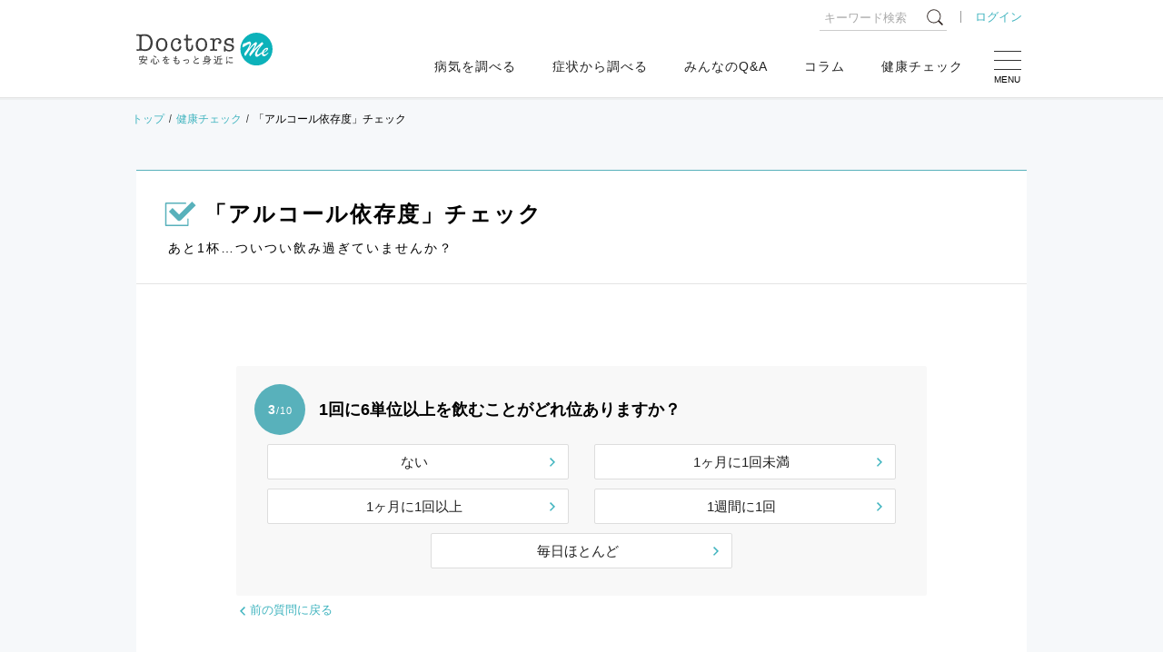

--- FILE ---
content_type: text/html; charset=utf-8
request_url: https://doctors-me.com/diagnosis/detail_next?question_id=33&scores=1-4
body_size: 203869
content:
<!DOCTYPE html>
<html lang="ja">
  <head prefix="og: http://ogp.me/ns# fb: http://ogp.me/ns/fb# article: http://ogp.me/ns/article#">

<script type="text/javascript" src="//webapi.carenet.com/gtm/gtm.js" async></script>
<!-- for all production sites -->
<!-- Google Tag Manager -->
<script>(function(w,d,s,l,i){w[l]=w[l]||[];w[l].push({'gtm.start':
new Date().getTime(),event:'gtm.js'});var f=d.getElementsByTagName(s)[0],
j=d.createElement(s),dl=l!='dataLayer'?'&l='+l:'';j.async=true;j.src=
'https://www.googletagmanager.com/gtm.js?id='+i+dl;f.parentNode.insertBefore(j,f);
})(window,document,'script','dataLayer','GTM-5CZ4B6X');</script>
<!-- End Google Tag Manager -->

<!-- for doctors-me.com -->
<!-- Google Tag Manager -->
<script>(function(w,d,s,l,i){w[l]=w[l]||[];w[l].push({'gtm.start':
new Date().getTime(),event:'gtm.js'});var f=d.getElementsByTagName(s)[0],
j=d.createElement(s),dl=l!='dataLayer'?'&l='+l:'';j.async=true;j.src=
'https://www.googletagmanager.com/gtm.js?id='+i+dl;f.parentNode.insertBefore(j,f);
})(window,document,'script','dataLayer','GTM-MXVQRVDS');</script>
<!-- End Google Tag Manager -->

<!-- 旧GTM Start -->
<!-- Google Tag Manager -->
<script>(function(w,d,s,l,i){w[l]=w[l]||[];w[l].push({'gtm.start':
new Date().getTime(),event:'gtm.js'});var f=d.getElementsByTagName(s)[0],
j=d.createElement(s),dl=l!='dataLayer'?'&l='+l:'';j.async=true;j.src=
'https://www.googletagmanager.com/gtm.js?id='+i+dl;f.parentNode.insertBefore(j,f);
})(window,document,'script','dataLayer','GTM-WBV9S6W');</script>
<!-- End Google Tag Manager -->
<!-- 旧GTM End -->

<meta charset=" utf-8">
<meta name="viewport" content="width=device-width">
<meta http-equiv="X-UA-Compatible" content="IE=edge"/>

<!-- title -->
<title>医師監修の病気・健康チェック集 Doctors Me(ドクターズミー)</title>

  <meta property="og:type" content="article"/>
<meta property="og:url" content="https://doctors-me.com/diagnosis/detail_next?question_id=33&amp;scores=1-4"/>

<!-- meta -->
<meta name="description" content="医師が監修する病気・健康チェック一覧。Doctors Me（ドクターズミー）は気になる病気の原因、症状、対処法まで、役立つ情報をお届けします。自分と同じ悩みをもつ人の相談や質問内容を閲覧することもできます。	">
<meta name="keywords" content="医師,病気,健康,チェック,相談,悩み,ドクターズミー,doctors,me">

<!-- ogp -->
  <meta property="og:type" content="article"/>

<meta property="og:title" content="医師監修の病気・健康チェック集 Doctors Me(ドクターズミー)">
<meta property="og:description" content="医師が監修する病気・健康チェック一覧。Doctors Me（ドクターズミー）は気になる病気の原因、症状、対処法まで、役立つ情報をお届けします。自分と同じ悩みをもつ人の相談や質問内容を閲覧することもできます。	">

  <meta property="og:image" content="/assets/media/ogp-659236f4d5c0dbc696c875fa97f3b761aaf612647c9ced0c220a7f67976e9987.png">

<meta property="og:site_name" content="Doctors Me(ドクターズ ミー)"/>
<meta property="og:locale" content="ja_JP">
<meta property="fb:app_id" content="393429920772925"/>
<!-- twitter cards-->
<meta name="twitter:card" content="summary_large_image">
<meta name="twitter:site" content="@DoctorsMe">
<meta name="twitter:title" content="医師監修の病気・健康チェック集 Doctors Me(ドクターズミー)">
<meta name="twitter:description" content="医師が監修する病気・健康チェック一覧。Doctors Me（ドクターズミー）は気になる病気の原因、症状、対処法まで、役立つ情報をお届けします。自分と同じ悩みをもつ人の相談や質問内容を閲覧することもできます。	">

<!-- link -->
<link rel="shortcut icon" href="/assets/media/favicon-ffe075c36b777748a3bb4f1d26ade0f1cb1c8c197f3f9c7858f429230efd3544.ico">
<link rel="apple-touch-icon" href="/assets/media/apple-touch-icon-131e14f2345bb2adbc058029e88aff111dbc6e1c5214f664d5d9513d0afb575e.png">

<meta name="csrf-param" content="authenticity_token" />
<meta name="csrf-token" content="WjLwMhsHzzyqV4NVW09WMT6TN1b46nO0F/n7o2I2mJlx8AW3/fYF/59zJNRvoxtemgLDhI/G0YZ3ZmmAocm62g==" />


<meta property="og:type" content="site"/>

<!-- css -->
<style type="text/css">
    <!--
    body {
        font-family: "ヒラギノ角ゴシック Pro", "Hiragino Kaku Gothic Pro", "メイリオ", Meiryo, Osaka, "游ゴシック体", "Yu Gothic", YuGothic, "ＭＳ Ｐゴシック", "MS PGothic", sans-serif;
        color: $ default;
        background: #f6f8fa;
        font-size: 1.5rem;
        line-height: 2.0;
    }

    .pc {
        display: none;
    }

    @media screen and (min-width: 768px) {
        .sp {
            display: none;
        }

        .pc {
            display: unset;
        }
    }

    -->
</style>
<style>*,*:before,*:after{margin:0;padding:0;border:0;font-size:100%;vertical-align:baseline;box-sizing:border-box;outline:0}article,aside,details,figcaption,figure,footer,header,hgroup,menu,nav,section{display:block}html{font-size:62.5%;scroll-behavior:smooth;-webkit-overflow-scrolling:touch}body{line-height:2.0;font-size:1.5rem;word-wrap:break-word;overflow-wrap:break-word;text-justify:inter-ideograph}h1,h2,h3,h4,h5,h6{font-weight:normal}ol,ul,li{list-style:none}blockquote,q{quotes:none}blockquote:before,blockquote:after,q:before,q:after{content:'';content:none}table{border-collapse:collapse;border-spacing:0}img{vertical-align:middle}svg{fill:currentColor}input,select,textarea{border:#ccc solid 1px;padding:6px}input[type="radio"]{margin-right:6px}input[type="file"]{border:none;padding:0}@media screen and (max-width: 767px){input,select,textarea{font-size:1.6rem}}input[type="submit"],input[type="button"]{border-radius:0;-webkit-box-sizing:content-box;-webkit-appearance:button;-moz-appearance:button;appearance:button;border:none;box-sizing:border-box}input[type="submit"]::-webkit-search-decoration,input[type="button"]::-webkit-search-decoration{display:none}input[type="submit"]::focus,input[type="button"]::focus{outline-offset:-2px}
</style>
<style>﻿body{font-family:"ヒラギノ角ゴシック Pro","Hiragino Kaku Gothic Pro","メイリオ",Meiryo,Osaka,"游ゴシック体","Yu Gothic",YuGothic,"ＭＳ Ｐゴシック","MS PGothic",sans-serif;color:#222;background:#f6f8fa;font-size:1.5rem;line-height:2.0}a{color:#40b4bf;text-decoration:none;position:relative;transition:all .1s ease}a:hover{color:#40b4bf;text-decoration:none}p{margin-bottom:1.5em}blockquote{background:#f6f6f6;border-radius:10px;position:relative;padding:30px 30px 28px}blockquote::before,blockquote::after{content:"";display:block;background:url("data:image/svg+xml;charset=utf8,%3Csvg%20version%3D%221.1%22%20id%3D%22_%E3%83%AC%E3%82%A4%E3%83%A4%E3%83%BC_2%22%20xmlns%3D%22http%3A%2F%2Fwww.w3.org%2F2000%2Fsvg%22%20x%3D%220px%22%20y%3D%220px%22%20viewBox%3D%220%200%2040%2040%22%20style%3D%22enable-background%3Anew%200%200%2040%2040%3B%22%20xml%3Aspace%3D%22preserve%22%3E%3Cstyle%20type%3D%22text%2Fcss%22%3E%20.st0%7Bfill%3A%23cccccc%3B%7D%3C%2Fstyle%3E%3Cg%20id%3D%22_%E3%83%AC%E3%82%A4%E3%83%A4%E3%83%BC_1-2%22%3E%20%3Cpath%20class%3D%22st0%22%20d%3D%22M7.9%2C34.9c-5.1%2C0-7.9-4.3-7.9-8.8c0-10.4%2C9.8-19.2%2C12.9-22l2.6%2C2.8c-3.4%2C2.9-7.4%2C6.5-7.4%2C10.1%20c0%2C1.2%2C0.5%2C2.2%2C1.7%2C2.6c5.3%2C1.6%2C5.9%2C6%2C5.9%2C7.6C15.7%2C31.1%2C12.6%2C34.9%2C7.9%2C34.9L7.9%2C34.9z%20M32.2%2C34.9c-5.1%2C0-7.8-4.3-7.8-8.8%20c0-10.4%2C9.3-18.9%2C12.7-22l2.6%2C2.8c-3.4%2C3.1-7.3%2C6.5-7.3%2C10.1c0%2C2.2%2C0.9%2C2.5%2C1.6%2C2.6c5.1%2C1.4%2C5.9%2C5.7%2C5.9%2C7.6%20C40%2C31.2%2C36.7%2C34.9%2C32.2%2C34.9L32.2%2C34.9z%22%2F%3E%3C%2Fg%3E%3C%2Fsvg%3E") no-repeat;background-size:cover;width:32px;height:32px;position:absolute}blockquote::before{top:-8px;left:10px}blockquote::after{bottom:-8px;right:10px;transform:rotate(180deg)}form label{margin:0 15px 0 0}form label input{margin:0 5px 0 0;vertical-align:text-top}form input[type=email],form input[type=number],form input[type=password],form input[type=text],form select,form textarea{border-radius:4px;padding:10px;font-weight:400;color:#515151;border:1px solid #ccc;position:relative;font-size:14px}form input[type=email]:focus,form input[type=number]:focus,form input[type=password]:focus,form input[type=text]:focus,form select:focus,form textarea:focus{border:1px solid #40b4bf}form input[type="email"],form input[type="text"],form textarea{width:100%}form textarea{height:160px}form select{height:35px;background:#fff;border-radius:4px;padding:8px;margin:0 5px 0 0;font-weight:400;color:#515151;border:1px solid #ccc;position:relative;font-size:14px}form input::-moz-placeholder{font-weight:normal;color:#666}form input::placeholder{font-weight:normal;color:#666}input:-webkit-autofill{-webkit-box-shadow:0 0 0px 1000px #fff inset}.caution{overflow:hidden;font-size:1.2rem;color:#666;line-height:1.5;padding:5px 0 0}.center{text-align:center}.star-rating{position:relative;width:100px;height:20px}.star-rating:before{position:absolute;top:0;left:0;right:0;bottom:0;content:"";background:url("[data-uri]") repeat-x;background-size:contain;display:block;z-index:0}.star-rating>div{background:url("[data-uri]") repeat-x;background-size:auto 100%;overflow:hidden;display:block;height:100%;position:relative;z-index:1}.star-rating.large{width:120px;height:24px}.star-rating.small{width:80px;height:16px}.star-rating-rate{font-size:0;white-space:nowrap;display:inline-block;width:300px;height:60px;overflow:hidden;position:relative;background:url("[data-uri]");background-size:contain}.star-rating-rate i{opacity:0;position:absolute;left:0;top:0;height:100%;width:20%;z-index:1;background:url("[data-uri]");background-size:contain}.star-rating-rate input{-moz-appearance:none;-webkit-appearance:none;opacity:0;display:inline-block;width:20%;height:100%;margin:0;padding:0;z-index:2;position:relative}.star-rating-rate input:hover+i,.star-rating-rate input:checked+i{opacity:1}.star-rating-rate i ~ i{width:40%}.star-rating-rate i ~ i ~ i{width:60%}.star-rating-rate i ~ i ~ i ~ i{width:80%}.star-rating-rate i ~ i ~ i ~ i ~ i{width:100%}
</style>
<style>﻿body{line-height:1.7}.pc{display:none}a[href^="tel:"]{pointer-events:auto}p{line-height:1.7}img{max-width:100%}@keyframes fadeout{0%{opacity:0;top:120px}20%{opacity:1;top:130px}90%{opacity:1;top:130px}100%{opacity:0;top:120px}}@keyframes fadein{0%{opacity:0}100%{opacity:1}}@keyframes pulse{0%{opacity:0}50%{opacity:1}100%{opacity:0}}section[class^="section-"]{background:#fff}[class^="section-title"]{border-top:#58b1bb solid 2px;border-bottom:#e4e4e4 solid 1px;margin:0 0 30px;padding:15px 0;font-size:1.8rem;display:flex;align-items:center;letter-spacing:2px;line-height:1.4}[class^="section-title_"]:before{content:"";background-repeat:no-repeat;background-size:contain;display:inline-block;width:62px;height:50px;margin:0 15px 0 10px;border-right:#666 solid 1px}[class^="section-title_"] span:after{content:"";display:block;font-size:1.0rem;letter-spacing:1px;padding:3px 0 0}.section-title_disease:before{background-image:url(/assets/media/icon-disease-81528a7f2de5c43ccc24b7b27e77a7e54d277d924ef8c865b5342b516947c925.svg)}.section-title_disease span:after{content:"Check the Disease"}.section-title_symptom:before{background-image:url(/assets/media/icon-symptom-be0741e8e18e64cc8ac0a59ae542e7b7f7aa473bea1347519b914530477cc11d.svg)}.section-title_symptom span:after{content:"Check the Symptom"}.section-title_qa:before{background-image:url(/assets/media/icon-qa-8e94057da25b93feaf3d5cd68257f4eb19461fe300795b4a800252955eebf717.svg)}.section-title_qa span:after{content:"Q & A"}.section-title_column:before{background-image:url(/assets/media/icon-column-2cdcd94225b7045c239e8894d3a2b285d634065e8782fe7d2d8ea33d008fb1b6.svg)}.section-title_column span:after{content:"Column"}.section-title_diagnosis:before{background-image:url(/assets/media/icon-diagnosis-03368b1ae9a98657d9658e9cfa68c9cb6211a2726d32d3cee15ebcfb2b7c3706.svg)}.section-title_diagnosis span:after{content:"Diagnosis"}.section-title_profile:before{background-image:url(/assets/media/icon-profile-92132169e36fdab3ae90b552695706af2ec2a7bccbe935369f57ce0cf8658f8e.svg)}.section-title_profile span:after{content:"医療・健康分野のエキスパートがお悩みを解決"}.section-title_ex:before{background-image:url(/assets/media/icon-ex-d0ef8efb399a8499ba5ca62e9bbf8ee399c504e84e15edbd960fd9065ce2f770.svg)}.section-title_ex span:after{content:"Experience"}.section-title_related:before{background-image:url(/assets/media/icon-contents-6eb67beb528a9418d746ff7a1cee9c81a431d5cd0c989bef4ee5c532b13361f6.svg)}.section-title_related span:after{content:"Related Contents"}.section-title_special:before{background-image:url(/assets/media/icon-special-0a727f7df30c0f1cc00c5c895371e21394fc1525d00cb401fcf6fcd12abd62a7.svg)}.section-subtitle{background:#fafafa;margin:50px 0 20px;padding:15px 10px;border-top:#58b1bb solid 1px;border-bottom:#eee solid 1px;text-align:center;font-weight:bold}.section-contents{max-width:980px;margin:0 auto;padding:0 10px 30px;background:#fff}article[class^="article-"]{background:#fff;max-width:980px;margin:0 auto 60px}.article-head{overflow:hidden;display:block;border-top:#58b1bb solid 1px}.article-head .post-img{margin:0 auto;padding:0;position:relative}.article-head .post-img img{width:100%}.article-head .post-img .caption{font-size:1.2rem;position:absolute;bottom:10px;right:10px;line-height:1;margin:0}.article-head .post-img_special img{width:100%}.article-head .post-title_box{border-bottom:#e4e4e4 solid 1px;padding:15px 10px}.article-head .post-title_box .post-subtitle{font-size:1.2rem;display:block;font-weight:normal;letter-spacing:1px;margin:0 0 3px 3px}.article-head .post-title_box .post-title{font-size:2.0rem;letter-spacing:2px;font-weight:bold;line-height:1.5}.article-head .article-title{font-size:1.8rem;border-bottom:#e4e4e4 solid 1px;padding:15px 10px;letter-spacing:2px;line-height:1.5}.article-head .article-title:before{display:inline-block;background-repeat:no-repeat;background-size:contain;width:30px;height:30px;vertical-align:top}.article-head .article-title .article_expert{margin:10px 0 0 3px}.article-info{display:flex;flex-wrap:wrap;justify-content:space-between;padding:15px 10px;overflow:hidden;font-size:1.3rem}.article-info .article_tag{font-size:1.3rem}.article-info .article_tag span{padding:0 3px 0 10px}.article-info .article_tag span:nth-of-type(1){padding:0 3px 0 0}.article-info .article_tag span:before{content:"#";padding:0 3px 0 0}.article-info .article_tag span a{color:#222}.article-info .article_tag span a:hover{color:#40b4bf}.article-info .article_user,.article-info .article_date{float:left;display:inline-block;margin:0 10px;font-size:1.3rem}.article-info .article_pr{margin:0;display:inline-block;background:#f3f3f3;padding:4px 10px;border-radius:2px;line-height:1;font-size:1.2rem}.article-info .article_sns{width:100%}.article-info .article_sns .sns-share{margin:10px auto}.article_expert{padding:0;font-size:1.3rem;font-weight:normal}.article_expert img{width:30px;height:30px;-o-object-fit:cover;object-fit:cover;background:#fff;border-radius:50%;margin:0 10px 0 0}.article_expert span:before{content:"";background-repeat:no-repeat;background-size:cover;display:block;width:20px;height:20px;display:inline-block;vertical-align:-5px;margin:0 10px 0 0}.article_expert .expert_doctor:before{background-image:url(/assets/media/icon-expert_doctor-71deef8818331eaeab9c78c4adb2fb91eb7a15bd2e148b6d086f03d63aa7b8fa.svg)}.article_expert .expert_chemist:before{background-image:url(/assets/media/icon-expert_chemist-7c0252c844ff53b8b4f887a85ec2437da6424f6dece72ecc1283e012c8a98d49.svg)}.article_expert .expert_dietitian:before{background-image:url(/assets/media/icon-expert_dietitian-9acb92aa2c7e5969a5f0320a0c285802a018a732fab970c44401862bd7f209bb.svg)}.article_expert .expert_dentist:before{background-image:url(/assets/media/icon-expert_dentist-05f3ac4509f2ede1e8eed1589ff476c88fb7683f46827763ad20ace1db8eab23.svg)}.article_expert .expert_care:before{background-image:url(/media/icon-expert_care.svg)}.article_expert .expert_counselor:before{background-image:url(/assets/media/icon-expert_counselor-cfee1da15fede9ef319c0842f396bd3c2209ccbaed3136e784237b3f13a33016.svg)}.article_expert .expert_pet:before{background-image:url(/assets/media/icon-expert_pet-ea2227d4eef619b530360b457f6a805586708dde7643fd4c5f638fbb6373d099.svg)}.article-contents{padding:20px 10px}.article-contents .article-detail{padding:0 10px}.article-contents>.heading:nth-of-type(1){margin:0 0 20px}.article-contents .sub-heading{font-size:1.6rem;padding:0 0 0 18px;margin:30px 0 20px}.article-contents .sub-heading:before{width:6px;position:absolute;top:4px;left:0;bottom:3px}.article-contents>.sub-heading:nth-of-type(1){margin:0 0 20px}.article-contents .category-about{margin:0}.article-contents .category-about .sub-heading{margin:0 0 20px}.article-contents .category-about .category-about_desc{background:#f8f8f8;padding:15px;border-radius:6px}.article-contents .toc-category{border:#ddd solid 1px;border-radius:2px;padding:15px;margin:40px 0}.article-contents .toc-category a{color:#222;text-decoration:underline}.article-contents .toc-category a:hover{color:#40b4bf}.article-contents .toc-category .toc-category__heading{font-weight:bold;margin:0 0 20px;letter-spacing:2px;text-align:center}.article-contents .toc-category .toc-category__list{counter-reset:cnt;font-size:1.4rem;padding-left:8px}.article-contents .toc-category .toc-category__list>li{margin-bottom:.75em}.article-contents .toc-category .toc-category__list>li>a:before{margin-right:.5em;counter-increment:cnt;content:counter(cnt) "."}.article-contents .toc-category .toc-category__list>li .toc-category_sub{padding-left:1em;counter-reset:sub-cnt}.article-contents .toc-category .toc-category__list>li .toc-category_sub>li{margin-bottom:4px}.article-contents .toc-category .toc-category__list>li .toc-category_sub>li>a:before{margin-right:.5em;counter-increment:sub-cnt;content:counter(cnt) "-" counter(sub-cnt) "."}.article-contents .post-content .toc-article{border:#ddd solid 1px;border-radius:2px;width:100%;margin:0 auto;padding:25px}.article-contents .post-content .toc-article h2{text-align:center;letter-spacing:5px;margin:0 0 20px;font-weight:bold}.article-contents .post-content .toc-article ul li{text-indent:-1em;margin-left:1em;margin-bottom:10px}.article-contents .post-content .toc-article ul li:before{content:"";display:inline-block;width:6px;height:6px;border-radius:50%;background:#ccc;margin-right:.5em;vertical-align:2px}.article-contents .post-content .toc-article ul li a{color:#222}.article-contents .post-content .toc-article ul li a:hover{color:#40b4bf}.article-contents .post-content h1{font-size:2.2rem;padding:25px 0 0;margin:30px 0 0;font-weight:bold;border-top:#aaa solid 1px;letter-spacing:1px;line-height:1.6}.article-contents .post-content img{max-width:100%;height:auto;margin:20px auto;display:block}.article-contents .post-content figure{max-width:640px;margin:20px auto;text-align:center}.article-contents .post-content figure img{margin:0 auto}.article-contents .post-content figure figcaption{color:#58b1bb;margin:5px 0 0}.article-contents .post-content figure a{display:block;overflow:hidden}.article-contents .post-content figure a:hover{cursor:pointer;outline:#40b4bf solid 1px}.article-contents .post-content figure._full{max-width:760px}.article-contents .post-content p{margin:0}.article-contents .post-content hr{border:none;border-top:#ccc solid 1px;border-bottom:#eee solid 3px;margin:30px 0 20px}.article-contents .post-content .lead{font-size:1.6rem;margin:40px 0 30px}.article-contents .post-content .alignR{text-align:right}.article-contents .post-content strong.marker{background:linear-gradient(transparent 50%, #e5fcf6 50%)}.article-contents .post-content strong.marker-red{color:#d52121;background:linear-gradient(transparent 50%, #feffcc 50%) !important}.article-contents .post-content .note{font-size:1.3rem;color:#666;line-height:1.6}.article-contents .post-content .video-wrapper{max-width:580px;margin:0 auto}.article-contents .post-content .video-wrapper .video{position:relative;width:100%;padding-top:56.25%;overflow:hidden}.article-contents .post-content .video-wrapper .video iframe{width:100%;height:100%;position:absolute;top:0;left:0}.article-contents .post-content .related-post-link .related-post-link__title{font-weight:bold;margin:0 0 5px}.article-contents .post-content .related-post-link .related-post-link__title:before{content:"";background-image:url(/assets/media/icon-related_column-0bbd996e75b3a794559817ae2804a94b4f6c2cbf0a13126ff6c0f09535b0d273.svg);background-repeat:no-repeat;background-size:contain;width:20px;height:20px;display:inline-block;vertical-align:-3px;margin:0 5px 0 0}.article-contents .post-content .post-content__heading{margin:40px 0 30px -20px;padding:0 0 0 40px;font-size:1.9rem;font-weight:bold;line-height:1.5;letter-spacing:1px;position:relative}.article-contents .post-content .post-content__heading:before{content:"";position:absolute;top:0.7em;left:0;display:inline-block;width:30px;height:3px;margin:0 10px 0 0;vertical-align:middle;background:#58b1bb;opacity:.8}.article-contents .post-content .post-content__subheading,.article-contents .post-content .subheading{position:relative;padding:0 0 0 15px;margin:20px 0;font-size:1.7rem;font-weight:bold;line-height:1.4;letter-spacing:1px}.article-contents .post-content .post-content__subheading:before,.article-contents .post-content .subheading:before{content:"";display:block;background:#58b1bb;width:6px !important;height:calc(100% - 8px);position:absolute;top:4px;bottom:4px;left:0 !important}.article-contents .post-content .post-content__subheading+br,.article-contents .post-content .subheading+br{display:none}.article-contents .post-content br+.subheading{margin-top:0}.article-contents .post-content .heading{margin:20px 0 10px}.article-contents .post-content .heading .image{display:inline-block;max-width:36px;max-height:36px;margin:-2px 10px 0 -36px;border-radius:50%}.article-contents .post-content .heading .title{display:inline-block;margin:0}.article-contents .post-content table{width:100%}.article-contents .post-content table th,.article-contents .post-content table td{border:#ddd solid 1px;padding:10px}.article-contents .post-content table .nowrap{white-space:nowrap}.article-contents .post-content .table-scroll{overflow:hidden;overflow-x:auto}.article-contents .post-content .color-table{width:100%;border-collapse:collapse;font-family:Arial, sans-serif;margin:20px auto 10px}.article-contents .post-content .table-scroll>.color-table{width:800px}.article-contents .post-content .color-table th,.article-contents .post-content .color-table td{border:1px solid #fff;padding:6px;line-height:1.6;font-size:1.3rem}.article-contents .post-content .color-table thead th{color:white;text-align:center;background-color:#6ac1ce;vertical-align:middle;white-space:nowrap}.article-contents .post-content .color-table thead.cl_blue th{background-color:#77acde}.article-contents .post-content .color-table thead.cl_pink th{background-color:#fcb4d0}.article-contents .post-content .table-scroll>.color-table thead th:first-of-type{position:sticky;top:-1px;left:-1px;z-index:10}.article-contents .post-content .color-table tbody tr:nth-child(odd){background-color:#eee}.article-contents .post-content .color-table tbody tr:nth-child(even){background-color:#f6f6f6}.article-contents .post-content .color-table tbody tr th{background-color:#d0ebf4;white-space:nowrap;font-weight:normal;position:sticky;left:-1px;z-index:10}.article-contents .post-content .col-qa.col-qa-question{background-color:#f8f8f8}.article-contents .post-content .col-parts+br,.article-contents .post-content .col-parts>br,.article-contents .post-content .link_column+br,.article-contents .post-content .snp br,.article-contents .post-content .snp+br{display:none}.article-contents .post-content .snp .snp-br br{display:inherit}.article-contents .post-content .col-qa{background-color:#e5f6f6;border-radius:5px;padding:12px 20px;position:relative;margin:20px 0}.article-contents .post-content .col-qa::before{border:10px solid transparent;content:'';height:0;position:absolute;width:0;top:20px;border-right:10px solid #e5f6f6;left:-20px}.article-contents .post-content .bg-gray{background:#f6f6f6;padding:10px;margin:0 -10px}.article-contents .post-content .bg-col{background-color:#e5f6f6;border-radius:5px;padding:15px;position:relative;margin:20px 0}.article-contents .post-content .bg-col .image{margin:0 auto}.article-contents .post-content .bg-col figure:last-child{margin:20px auto 0}.article-contents .post-content .bg-col .bg-col-balloon{margin:0 0 10px}.article-contents .post-content .bg-col .bg-col-balloon:last-child{margin:0}.article-contents .post-content .bg-col .bg-col-balloon .bg-col-balloon_heading{display:flex;align-items:center}.article-contents .post-content .bg-col .bg-col-balloon .bg-col-balloon_heading .name{color:#0cb2ba;font-size:1.2rem;line-height:1.3;font-weight:700;padding:0}.article-contents .post-content .bg-col .bg-col-balloon .bg-col-balloon_heading .image{width:50px;height:50px;border-radius:50%;-o-object-fit:cover;object-fit:cover;margin:0 8px 0 0}.article-contents .post-content .bg-col .bg-col-balloon .bg-col-balloon_content{flex:1;position:relative;background:#fff;border-radius:8px;padding:15px;position:relative;margin:16px 0 0}.article-contents .post-content .bg-col .bg-col-balloon .bg-col-balloon_content:before{content:"";position:absolute;top:-12px;left:15px;width:0;height:0;border-style:solid;border-width:0 10px 12px 10px;border-color:transparent transparent #fff transparent}.article-contents .post-content .bg-col .bg-col-balloon .bg-col-balloon_content .balloon-q{font-size:1.7rem;display:block;line-height:1.5}.article-contents .post-content .bg-col .bg-col-balloon .bg-col-balloon_content strong{background:linear-gradient(transparent 50%, #e5fcf6 50%)}.article-contents .post-content .bg-white{background-color:#fff;border-radius:5px;padding:20px;position:relative}.article-contents .post-content .bg-col_heading{margin:30px 0 15px;padding:0 0 10px;font-size:1.8rem;font-weight:bold;line-height:1.5;letter-spacing:1px;border-bottom:#58b1bb solid 1px}.article-contents .post-content .bg-white .bg-col_heading:first-child{margin-top:0}.article-contents .post-content .bg-col_subheading{margin:20px 0 15px 1.2em;text-indent:-1.2em;font-size:1.6rem;line-height:1.6;font-weight:bold}.article-contents .post-content .bg-col_subheading::before{content:"■";color:#58b1bb;padding-right:0.2em}.article-contents .post-content [class*="btn-"]{display:block;background:#58b1bb;border:none;border-radius:15px;padding:15px 30px 15px 20px;text-align:center;line-height:1.4;cursor:pointer;color:#fff;width:100%;position:relative;top:0;margin:10px auto;font-size:1.6rem}.article-contents .post-content [class*="btn-"]::after{content:"";background-image:url([data-uri]);background-repeat:no-repeat;display:inline-block;width:16px;height:16px;background-size:contain;transition:all .2s ease;position:absolute;inset:50% 10px auto auto;transform:translateY(-50%)}.article-contents .post-content [class*="btn-"]:hover{filter:brightness(108%);box-shadow:none;top:3px}.article-contents .post-content .btn-pink{background:#ec6088;box-shadow:0px 3px 0px #cb4269}.article-contents .post-content .btn-blue{background:#5287c9;box-shadow:0px 3px 0px #3065a7}.article-contents .post-content .btn-green{background:#65a740;box-shadow:0px 4px 0px #467f27}.article-contents .post-content .btn-orange{background:#f46450;box-shadow:0px 4px 0px #cc3333}.article-contents .post-content .accordion-contents{margin:20px 0 0}.article-contents .post-content .accordion-contents dl dt{display:block;width:100%;background:#58b1bb;border-radius:10px;cursor:pointer;position:relative;margin-block:10px;padding:16px 46px 16px 15px;color:#fff;line-height:1.5;font-size:1.6rem}.article-contents .post-content .accordion-contents dl dt::after{content:"";background-image:url([data-uri]);background-repeat:no-repeat;display:inline-block;width:16px;height:16px;background-size:contain;transition:all .2s ease;position:absolute;inset:50% 15px auto auto;transform:translateY(-50%)}.article-contents .post-content .accordion-contents dl dt.active:after{display:block;transform-origin:center;inset:calc(50% - 4px) 19px auto auto;transform:rotate(90deg)}.article-contents .post-content .accordion-contents dl dd{animation-name:fadein;animation-duration:.7s;width:100%;display:none;padding-block:10px 20px;padding-inline:5px}.article-contents .post-content .col-prof,.article-contents .post-content .col-prof.ex{border-top:#aaa solid 1px;border-bottom:#aaa solid 1px;padding:30px 0;margin:30px 0 20px}.article-contents .post-content .col-prof .heading,.article-contents .post-content .col-prof.ex .heading{background:none;font-size:1.7rem;font-weight:bold;padding:0;margin:0 0 10px;text-align:center}.article-contents .post-content .col-prof .heading:before,.article-contents .post-content .col-prof.ex .heading:before{display:none}.article-contents .post-content .col-prof .heading img,.article-contents .post-content .col-prof.ex .heading img{display:block;max-width:120px;max-height:200px;margin:0 auto 10px}.article-contents .post-content .col-prof .heading .title,.article-contents .post-content .col-prof.ex .heading .title{display:block}.article-contents .post-content .col-qa .heading{color:#0cb2ba;font-size:15px;font-weight:700;line-height:40px;position:relative;margin:0 0 10px;padding:0;background:none}.article-contents .post-content .col-qa .heading .title{padding:0}.article-contents .post-content .col-qa.col-qa-question::before{border-right:none;border-left:10px solid #f8f8f8;left:inherit;right:-10px}.article-contents .post-content .col-qa.col-qa-question .heading{color:#444;padding-left:0}.article-contents .post-content .col-qa.col-qa-question .heading:before{display:none}.article-contents .post-content .col-post{background-color:#f5f5f5;border-radius:4px;font-size:12px;padding:16px;max-width:660px;margin:0 auto}.article-contents .post-content .col-post .image{margin-top:0;margin-bottom:24px;width:100%}.article-contents .post-content .col-post .title{color:#333;font-size:16px;font-weight:700;margin:0 0 16px}.article-contents .post-content .col-post .content{font-size:14px}.article-contents .post-content .col-post .btn{margin-top:20px;margin-bottom:10px}.article-contents .post-content .link_btn{border:none;border-radius:5px;color:#fff;display:block;font-size:18px;font-weight:700;height:auto;margin:10px 0 15px;outline:none;padding:10px;text-align:center;text-shadow:-1px -1px 0 rgba(34,34,34,0.2);transition:background-color .2s linear;-webkit-appearance:none;background:#59bad2;box-shadow:0 5px 0 #428d99;color:#fff !important;margin:16px 16px 21px;padding:16px 8px;position:relative;text-decoration:none !important;width:auto}.article-contents .post-content .col-diagnosis{background:#fff;font-size:1.4rem;padding:8px 0 0;position:relative}.article-contents .post-content .col-diagnosis:before{content:"";background:url([data-uri]) no-repeat;background-size:100%;height:35px;width:206px;position:absolute;top:4px;left:50%;margin-left:-103px}.article-contents .post-content .col-diagnosis .diagnosis-inner{background-color:#fff;padding:40px 20px 20px;border:10px solid #ddd;border-radius:16px}.article-contents .post-content .col-diagnosis .diagnosis-inner .heading{margin-top:0;margin-bottom:20px}.article-contents .post-content .col-diagnosis .diagnosis-inner>ul li{background:url([data-uri]) 0 center no-repeat;background-size:24px;border-bottom:1px solid #ddd;font-size:13px;font-weight:700;margin-bottom:15px;padding:15px 8px 15px 32px;text-decoration:none;list-style:none}.article-contents .post-content .col-diagnosis .diagnosis-inner>ul li:last-child{border-bottom:none;margin-bottom:0;padding-bottom:10px}.article-contents .post-content .balloon{border-radius:10px;padding:20px 15px 30px;margin:30px 0 20px;position:relative}.article-contents .post-content .balloon:before{content:'';height:0;width:0;position:absolute;top:24px;border:10px solid transparent}.article-contents .post-content .balloon.balloon_a{background:#f6f6f6}.article-contents .post-content .balloon.balloon_a br{display:none}.article-contents .post-content .balloon.balloon_a:before{border-right:12px solid #f6f6f6;left:-22px}.article-contents .post-content .balloon.balloon_a .a_name{font-weight:bold;margin:0;font-size:1.4rem;display:flex;align-items:center}.article-contents .post-content .balloon.balloon_a .a_name .image{-o-object-fit:cover;object-fit:cover;width:36px;height:36px;border-radius:50%;margin:0 10px 0 0}.article-contents .post-content .balloon.balloon_a .a_name p{overflow:hidden;width:calc(100% - 56px)}.article-contents .post-content .diagnosis_bnr_wrapper{background:#fff;padding:20px 15px;border:#f6f6f6 solid 10px;position:relative;border-radius:8px}.article-contents .post-content .diagnosis_bnr_wrapper .diagnosis_bnr_wrapper_heading{border-bottom:#aaa dotted 1px;margin:0 0 15px;padding:0 0 3px}.article-contents .post-content .diagnosis_bnr_wrapper .diagnosis_bnr_wrapper_heading:before{content:"";display:inline-block;width:16px;height:16px;border:#96c2d3 solid 5px;border-radius:50%;margin:0 5px 0 0;vertical-align:-3px}.article-contents .post-content .diagnosis_bnr_wrapper .main .img{margin:0 auto 15px;overflow:hidden}.article-contents .post-content .diagnosis_bnr_wrapper .main .img img{-o-object-fit:cover;object-fit:cover;margin:0;width:100%;height:auto;max-width:640px;border:#ccc solid 1px}.article-contents .post-content .diagnosis_bnr_wrapper .main .info{padding:0;border-bottom:none}.article-contents .post-content .diagnosis_bnr_wrapper .main .info .diagnosis_heading{margin:0 0 8px}.article-contents .post-content .diagnosis_bnr_wrapper .diagnosis_form{clear:both;border-top:#ddd dotted 1px;padding-top:15px}.article-contents .column-profile{margin:40px 0 10px;padding:30px 0;border-top:#ccc solid 1px;border-bottom:#ccc solid 1px}.article-contents .column-profile .sub-heading{margin:0 0 30px;font-size:1.5rem}.article-contents .column-profile .profile_img{margin:0 auto 20px;text-align:center}.article-contents .column-profile .profile_img img{max-width:160px;max-height:160px;-o-object-fit:cover;object-fit:cover;margin:auto;border-radius:50%}.article-contents .column-profile .profile_text{padding:0 10px}.article-contents .column-profile .profile_text dt{line-height:1.4;font-weight:bold;text-align:center;margin:0 0 15px}.article-contents .column-profile .profile_text dd{font-size:1.3rem;line-height:1.6}.article-contents .column-profile.column-profile_top{margin:-20px 0 30px;border-top:0;padding:0 0 25px}.article-contents .column-profile.column-profile_top .profile_img{margin:0 auto 10px}.article-contents .column-profile.column-profile_top .profile_text dd{font-size:1.3rem;line-height:1.6}.article-contents .bg-gray .column-profile.column-profile_top{margin:10px 0 30px}.article-contents .link_column{background-position:0 2px;background-repeat:no-repeat;background-size:32px;display:block;line-height:1.5;padding:8px 0 8px 38px}.article-contents .link_column:hover{text-decoration:underline}.article-contents .link_column.feat{background-image:url(/assets/media/icon-feat-cb9a94e4dfac4818bf3412c837f0e4732405bd530dbe88276c7dfe6c604241d0.svg)}.article-contents .link_column.ref{background-image:url(/assets/media/icon-ref-530524f6d1f63c2b40418787339149c61b6787903af25a97db1d8b4d788daf42.svg)}.article-contents .link_column.pop{background-image:url(/assets/media/icon-pop-194669fa47e0240540d96b2f5723ad5bef04ef7bcd81eb828b839a0526108499.svg)}.article-contents .link_column.arrow{background-image:url(/assets/media/icon-arrow-ff4a92ba5c6eac1d8cf8e6ae4972d49844a52bbd50674bbfbc30aa069758be85.svg)}.article-nav ~ .article-contents{padding-top:0}.article-nav ~ .article-contents section:first-child .heading{margin-top:0}.article-nav{display:flex;flex-wrap:wrap;justify-content:center;padding:40px 0}.article-nav li{text-align:center;padding:0 15px 0 0}.article-nav li a{position:relative;font-size:1.3rem;padding:10px 0 10px 15px;letter-spacing:1px;top:0;color:#222}.article-nav li a:before{content:"";background-image:url([data-uri]);background-repeat:no-repeat;display:inline-block;width:10px;height:10px;background-size:contain;opacity:0;transition:all .2s;position:absolute;top:10px;left:0;transform:rotate(90deg)}.article-nav li a:hover{top:-2px;color:#40b4bf}.article-nav li a:hover:before{top:14px;opacity:1}.article-nav li a.current{color:#40b4bf}.article-nav li a.current:before{top:14px;opacity:1}[class$="-search"] .search-form{position:relative}[class$="-search"] .search-form_submit{background:url(/assets/media/icon-search-f92ac00852424449b053ea359279134e5572cbd6389a2210b0b6665cf11d04cb.svg) no-repeat center center;background-size:20px;border:none;height:100%;width:40px;position:absolute;top:0;left:auto;right:0;bottom:0;z-index:1;cursor:pointer;text-indent:-9999px}[class$="-search"] .search-form_text{width:100%;font-size:1.3rem;padding:8px 40px 8px 16px;background-color:#fff}[class$="-search"] .search-form_text::-moz-placeholder{color:#aaa}[class$="-search"] .search-form_text::placeholder{color:#aaa}[class$="-search"] input[type="text"]:focus ~ .search-form_submit{background:url(/assets/media/icon-search_o-5f89c9706524be9737f8411c870a852db04503bd5ecd701ec4b9cec44b289788.svg) no-repeat center center;background-size:20px}[class$="-search"] .search-keyword{margin:15px 0 0}[class$="-search"] .search-keyword p{font-size:1.3rem;text-align:center;padding:0}.section-search{border-radius:2px;padding:0;margin:0 0 -10px}.section-search .search-form{width:100%;margin:0 auto}.section-search .search-form input{padding:12px 30px 12px 16px;font-size:1.4rem;box-shadow:0px 1px 5px rgba(0,0,0,0.08)}.section-search .search-form .search-form_submit{background:url(/assets/media/icon-search_white-c07a987c603e3dc09108e1d56b1b489cb2c622d8483f17ed3f89f2cb8633166b.svg) no-repeat center center;background-size:20px;background-color:#58b1bb;border-radius:0 4px 4px 0;border-left:#ccc solid 1px}.section-search .search-form .search-form_submit:hover{filter:brightness(110%)}.section-search .search-form input[type="text"]:focus ~ .search-form_submit{background:url(/assets/media/icon-search_white-c07a987c603e3dc09108e1d56b1b489cb2c622d8483f17ed3f89f2cb8633166b.svg) no-repeat center center;background-color:#58b1bb}.section-search .search-keyword p{margin:0 0 8px}.btn{display:block;background:#fff;border:#ddd solid 1px;border-radius:2px;padding:15px 25px 15px 15px;text-align:center;line-height:1.4;cursor:pointer;color:#222;width:100%;position:relative;top:0;margin:20px auto 0}.btn:after{content:"";background-image:url([data-uri]);background-repeat:no-repeat;display:inline-block;width:10px;height:10px;background-size:contain;position:absolute;top:calc(50% - 5px);right:10px}.btn:hover{border:#40b4bf solid 1px;color:#40b4bf;top:-1px;box-shadow:0px 1px 4px rgba(0,0,0,0.08)}.btn:hover{top:-2px}.btn.nolink{background:#ccc;cursor:default}.btn.btn-cl,.btn.btn-primary{background:#58b1bb;border:none;color:#fff}.btn.btn-cl:hover,.btn.btn-primary:hover{filter:brightness(106%)}.btn.btn-cl:after,.btn.btn-primary:after{content:"";background-image:url([data-uri]);background-repeat:no-repeat;display:inline-block;width:10px;height:10px;background-size:contain}.btn.btn-gray{background:#bbb;border:none;color:#fff}.btn.btn-gray:hover{filter:brightness(106%)}.btn.btn-gray:after{content:"";background-image:url([data-uri]);background-repeat:no-repeat;display:inline-block;width:10px;height:10px;background-size:contain}input[type="submit"].btn{color:#fff;background:#58b1bb;border-radius:4px;width:100%;margin:20px auto 30px}input[type="submit"].btn:hover{filter:brightness(106%);border:none}input[type="submit"].btn.nolink{background:#ccc;cursor:default}input[type="submit"].btn.nolink:hover{filter:brightness(100%)}.more-btn a{border:#58b1bb solid 1px;border-radius:4px;padding:15px 20px 15px 15px;line-height:1;text-align:center;display:inline-block;font-size:1.3rem}.more-btn a:hover{background:#f2f2f2}.more-btn a:after{content:"";background-image:url([data-uri]);background-repeat:no-repeat;display:inline-block;width:10px;height:10px;background-size:contain;padding:0 0 0 5px}.submit-btn{display:inline-block;position:relative;top:0;transition:all .1s ease}.submit-btn input[type="submit"]{padding:10px 25px 10px 15px;border:#ccc solid 1px;border-radius:2px;line-height:1;color:#222;font-size:1.3rem;background:#fff}.submit-btn:after{content:"";background-image:url([data-uri]);background-repeat:no-repeat;display:inline-block;width:10px;height:10px;background-size:contain;color:#0cb2ba;padding:0 0 0 5px;position:absolute;top:calc(50% - 6px);right:10px}.submit-btn:hover{top:-2px;box-shadow:0px 1px 4px rgba(0,0,0,0.08)}.link-btn{padding:30px 0 20px;text-align:center}.link-btn .btn{margin:0 auto 20px;max-width:100%;width:500px}.link-btn .caption{display:block;text-align:center;margin:20px 0 0;line-height:1.2;font-size:1.3rem}[class^="itemlist-arrowbtns"]{display:flex;flex-wrap:wrap;margin:0 -2% 0 0}[class^="itemlist-arrowbtns"] li{width:48%;margin:0 2% 10px 0;display:flex}[class^="itemlist-arrowbtns"] li a{display:block;background:#fff;border:#ddd solid 1px;border-radius:2px;padding:15px 25px 15px 15px;text-align:center;line-height:1.4;cursor:pointer;color:#222;width:100%;position:relative;top:0;font-size:1.4rem;display:flex;text-align:left;align-items:center}[class^="itemlist-arrowbtns"] li a:after{content:"";background-image:url([data-uri]);background-repeat:no-repeat;display:inline-block;width:10px;height:10px;background-size:contain;position:absolute;top:calc(50% - 5px);right:10px}[class^="itemlist-arrowbtns"] li a:hover{border:#40b4bf solid 1px;color:#40b4bf;top:-1px;box-shadow:0px 1px 4px rgba(0,0,0,0.08)}[class^="itemlist-arrowbtns"] li a.noticeable{background:#58b1bb;border:none;color:#fff}[class^="itemlist-arrowbtns"] li a.noticeable:after{background-image:url([data-uri])}[class^="itemlist-btns"]{display:flex;flex-wrap:wrap;margin:0 -2% 0 0}[class^="itemlist-btns"] li{width:inherit;margin:0 2% 8px 0;text-align:center}[class^="itemlist-btns"] li a{display:block;border:#ddd solid 1px;border-radius:2px;padding:15px;position:relative;color:#222;font-size:1.4rem;position:relative;top:0;height:100%}[class^="itemlist-btns"] li a:hover{border:#40b4bf solid 1px;color:#40b4bf;top:-2px;box-shadow:0px 1px 4px rgba(0,0,0,0.08)}.link-arrow{font-size:1.3rem;text-align:right;width:100%;padding:0;margin:0;color:#222;right:0;position:relative;transition:all .1s ease}.link-arrow:hover{right:-2px}.link-arrow a{color:#222;border-bottom:#333 solid 1px;padding:0 0 2px}.link-arrow a:hover{color:#40b4bf;border-bottom:#40b4bf solid 1px}.link-arrow:after{content:"";background-image:url([data-uri]);background-repeat:no-repeat;display:inline-block;width:10px;height:10px;background-size:contain;margin:0 0 1px 8px;line-height:1;vertical-align:middle;position:relative;right:0}.link_arrow{position:relative;right:0;font-size:1.3rem}.link_arrow:hover{text-decoration:underline;right:-2px}.link_arrow:before{content:"";background-image:url([data-uri]);background-repeat:no-repeat;display:inline-block;width:10px;height:10px;background-size:contain;margin:0 5px 0 0}.link-arrow_back{font-size:1.3rem;width:100%;padding:0;margin:0;position:relative;left:0}.link-arrow_back:hover{left:-2px}.link-arrow_back a{color:#222;border-bottom:#333 solid 1px;padding:0 0 2px}.link-arrow_back a:hover{color:#40b4bf;border-bottom:#40b4bf solid 1px}.link-arrow_back:before{content:"";background-image:url([data-uri]);background-repeat:no-repeat;display:inline-block;width:10px;height:10px;background-size:contain;margin:0 5px 0 0;line-height:1;vertical-align:middle;transform:rotate(180deg)}.list li{margin:5px 0 0 1em;text-indent:-1em;position:relative}.list li:before{content:"";background-image:url([data-uri]);background-repeat:no-repeat;display:inline-block;width:10px;height:10px;background-size:contain;margin:0 5px 0 0}.list li a{color:#222;left:0}.list li a:hover{color:#40b4bf;left:2px}.disc li{text-indent:-1em;margin-left:1em;margin-bottom:10px}.disc li:before{content:"";display:inline-block;width:6px;height:6px;border-radius:50%;background:#ccc;margin-right:.5em;vertical-align:2px}ol.decimal li{list-style:decimal;margin:0 0 1em 20px}.error_messages{font-size:1.3rem;border:#f77f74 solid 1px;padding:10px 15px;margin:0 0 30px}.error_messages li{color:#f00}.list-link{display:flex;flex-wrap:wrap}.list-link li{margin:10px 40px 0 0}.list-link li:before{content:"";background-image:url([data-uri]);background-repeat:no-repeat;display:inline-block;width:10px;height:10px;background-size:contain;margin:10px 5px 0 0;float:left}.list-link li a{overflow:hidden;color:#222;left:0;display:block}.list-link li a:hover{color:#40b4bf;left:2px}.list_num{counter-reset:li;margin-top:14px}.list_num li{position:relative;margin-bottom:15px;padding-left:28px;line-height:2}.list_num li:last-child{margin-bottom:0}.list_num li::before{background:#0cb2ba;border-radius:50%;color:#fff;counter-increment:li;content:counter(li);font-size:1.2rem;height:20px;line-height:20px;text-align:center;width:20px;position:absolute;top:8px;left:0}.list_num li>b{display:inline-block;font-size:1.7rem;margin-bottom:10px;padding-left:28px;color:#0cb2ba}.list_num li>b a{text-decoration:underline}.list-word{display:flex;flex-wrap:wrap;justify-content:center}.list-word li{margin:4px 6px}.list-word li a{font-size:1.2rem;color:#222;border:#ddd solid 1px;border-radius:2px;padding:8px 12px;line-height:1;display:block}.list-word li a:hover{border:#58b1bb solid 1px;color:#40b4bf}.list-center{text-align:center}.list-center li{margin:0 0 10px}.accordion-list{margin:20px 0 0}.accordion-list dl{margin-top:-1px}.accordion-list dl dt{display:block;width:100%;border:#ccc 1px solid;cursor:pointer;position:relative;padding:10px 15px 10px 10px;font-size:1.3rem}.accordion-list dl dt:after{content:"";background-image:url([data-uri]);background-repeat:no-repeat;display:inline-block;width:10px;height:10px;background-size:contain;transition:all .2s ease}.accordion-list dl dt.active{background:#58b1bb;color:#fff;position:relative;border:#58b1bb 1px solid}.accordion-list dl dt.active:after{display:block;color:#fff;transform:rotate(90deg) scale(0.6, 1)}.accordion-list dl dd{animation-name:fadein;animation-duration:.7s;width:100%;display:none}.col-parts .tb .title1{width:30%}.col-parts .tb thead{background-color:#f7f7f7}.col-parts .tb tr th{border-left:1px solid #ddd;font-size:13px;padding:10px}.col-parts .tb tr th:first-child{border-left:none}.col-parts .tb tr td{border-left:1px solid #ddd;border-top:1px solid #ddd;padding:24px;font-size:14px}.col-parts .tb tr td:first-child{border-left:none}.col-parts .tb tr:first-child td{border-top:none}.col-parts.col-blockquote,.post-detail__content blockquote{background:#f7f7f7;border-radius:4px;padding:24px 20px;position:relative;margin:1.4em 0}.col-parts.col-blockquote.bq-question,.post-detail__content blockquote.bq-question{background:#ffe9eb}.col-parts.col-blockquote.bq-answer,.post-detail__content blockquote.bq-answer{background:#dcf1f6}.col-parts.col-blockquote::after,.col-parts.col-blockquote::before,.post-detail__content blockquote::after,.post-detail__content blockquote::before{color:#ddd;font-size:60px;position:absolute}.col-parts.col-blockquote::before,.post-detail__content blockquote::before{content:'“';line-height:1;top:2px;left:2px}.col-parts.col-blockquote::after,.post-detail__content blockquote::after{content:'”';line-height:0;right:2px;bottom:2px}.col-parts.col-blockquote .source,.post-detail__content blockquote .source{font-size:1.3rem;color:#999;margin-top:8px;text-align:right}.heading{background:#f8f8f8;margin:40px 0 20px;padding:15px;font-size:1.6rem;border-radius:2px;letter-spacing:2px;font-weight:bold}.heading:before{content:"";display:inline-block;width:18px;height:18px;border:#96c2d3 solid 5px;border-radius:50%;margin:0 8px 0 0;vertical-align:middle}.heading_center{text-align:center;position:relative;margin:0 0 10px;padding:25px 0 0;font-size:1.8rem;line-height:1.5;letter-spacing:2px}.heading_center span{font-size:1.2rem;display:block;margin:5px 0 0;letter-spacing:1px}.heading_center:before{content:"";position:absolute;width:250px;height:3px;background:#58b1bb;top:0;left:0;right:0;margin:0 auto}.heading_special{background:#f8f8f8;margin:0 0 30px;padding:18px 15px;font-size:1.6rem;border-radius:2px;letter-spacing:2px;font-weight:bold}.heading_special:before{content:"";background:url(/assets/media/icon-special-0a727f7df30c0f1cc00c5c895371e21394fc1525d00cb401fcf6fcd12abd62a7.svg) no-repeat;background-size:cover;width:30px;height:30px;display:inline-block;margin:0 5px 0 0;vertical-align:middle}.sub-heading{position:relative;line-height:1.4;font-size:1.6rem;font-weight:bold;letter-spacing:1px;padding:0 0 0 15px;margin:30px 0 20px}.sub-heading:before{content:"";display:inline-block;background:#58b1bb;width:5px;position:absolute;top:3px;left:0;bottom:3px}.disclaimer-notice{border:#ccc solid 1px;padding:15px;margin:30px 0 20px}.disclaimer-notice .disc li{margin-bottom:0;font-size:1.3rem}.notice-box{background:#f8f8f8;padding:15px;margin:0 10px 20px}.notice-box h3{font-weight:bold;margin:0 0 5px}.notice-box .disc li{margin-bottom:0;font-size:1.3rem}.notice-box p.note{margin:0 0 0 1em;text-indent:-1em;font-size:1.3rem;line-height:1.6}.notice{color:#40b4bf;font-size:1.6rem;text-align:center}.con-choice-notice{color:#f00;font-size:1.3rem;line-height:1.4;padding:10px 0 0}.flash-notice{background:#4992ca;color:#fff;font-size:1.3rem;-webkit-animation:fadeout 3.2s ease-out 0s 1;opacity:0;position:absolute;top:120px;left:0;right:0;width:90%;margin:0 auto;max-width:500px;border-radius:4px;padding:10px 15px;z-index:2;text-align:center;pointer-events:none}[class^="itemlist-column"]{display:flex;flex-wrap:wrap;justify-content:space-between}[class^="itemlist-column"] .item{width:100%;padding:0 0 15px;position:relative}[class^="itemlist-column"] .item>a{position:absolute;top:0;right:0;left:0;bottom:0;z-index:1}[class^="itemlist-column"] .item .item_img{float:left;margin:0 15px 0 0;border:#ccc solid 1px;overflow:hidden}[class^="itemlist-column"] .item .item_img img{width:120px;height:60px;-o-object-fit:cover;object-fit:cover;transition:all .3s ease}[class^="itemlist-column"] .item .item_info{overflow:hidden}[class^="itemlist-column"] .item .item_info .item_subtitle{font-size:1.1rem;margin:0 0 5px;line-height:1.4}[class^="itemlist-column"] .item .item_info .item_title{clear:both;font-weight:bold;line-height:1.6;transition:all .3s ease}[class^="itemlist-column"] .item .item_info .item_date{font-size:1.2rem;color:#aaa;margin:0;display:inline-block;margin:0 6px 0 0}[class^="itemlist-column"] .item .item_info .item_pr{margin:0;display:inline-block;background:#f3f3f3;padding:2px 8px;border-radius:2px;line-height:1;font-size:1.1rem}[class^="itemlist-column"] .item:hover .item_img{border:#40b4bf solid 1px;box-shadow:0px 1px 4px rgba(0,0,0,0.08)}[class^="itemlist-column"] .item:hover .item_img img{transform:scale(1.05)}[class^="itemlist-column"] .item:hover .item_info .item_title{color:#40b4bf}.section-column_special .special-column_title{margin:0 0 30px;text-align:center;top:0}.section-column_special .special-column_title a{border:#ccc solid 1px;display:inline-block}.section-column_special .special-column_title a:hover{filter:brightness(106%);border:#58b1bb solid 1px;box-shadow:0px 1px 4px rgba(0,0,0,0.08);top:-2px}.section-column_special .special-column_title img{max-height:116px;display:inline-block}.section-column_special .special-column_list{display:flex;flex-wrap:wrap;justify-content:space-between}.section-column_special .special-column_list li{width:100%;margin:0 0 40px}.section-column_special .special-column_list li:nth-last-of-type(1){margin:0}.section-column_special .special-column_list li .itemlist-column .item{max-width:100%;width:100%;margin:0}.section-column_special .special-column_list li .itemlist-column .item .item_img{max-width:100%;width:100%;padding-top:calc(50% - 2px);position:relative;margin:0 0 10px;float:none}.section-column_special .special-column_list li .itemlist-column .item .item_img img{width:100%;height:auto;position:absolute;top:0;left:0;right:0;bottom:0}.section-column_special .special-column_list li .itemlist-column .item .item_number{border-top:#666 solid 1px;display:inline-block;float:left;font-size:3.0rem;font-weight:bold;padding:8px 0;line-height:1;position:relative;letter-spacing:2px;margin:0}.section-column_special .special-column_list li .itemlist-column .item .item_number span{font-size:2.2rem}.section-column_special .special-column_list li .itemlist-column .item .item_date{float:right;height:3.6rem;display:flex;align-items:flex-end;line-height:1}.section-column_special .special-column_list li .itemlist-column .item .item_subtitle{clear:both;font-size:1.1rem;margin:0 0 5px;line-height:1.4}.section-column_special .special-column_head{max-width:700px;margin:0 auto 30px}.section-column_special .special-column_head .special-column_banner{text-align:center}.section-column_special .special-column_head .special-column_lead{margin:-10px 0 0}.section-column_special .special-column_pickup{border:#eee solid 3px;padding:10px}.section-column_special .special-column_pickup .heading{margin-top:0}.section-column_special .special-column_pickup .itemlist-column .item .item_img{max-width:100%;width:100%;margin:0 0 10px;float:none}.section-column_special .special-column_pickup .itemlist-column .item .item_img img{width:100%;height:auto}.section-column_special .special-column_pickup .itemlist-column .item .item_info .item_date{font-size:1.2rem;color:#aaa;float:right;margin:0 0 5px}.section-column_special .special-column_pickup .itemlist-column .item .item_info .item_subtitle{clear:both;font-size:1.1rem;margin:0 0 5px;line-height:1.4}.section-column_special .special-column_index{padding:40px 0 0}.section-column_special .special-column_index .itemlist-column li{margin:0 0 20px;width:100%}.section-column_special .special-column_index .itemlist-column li .item{margin:0;max-width:100%;width:100%}.section-column_special .special-column_index .itemlist-column li .item .item_img{max-width:100%;width:100%;margin:0 0 10px;float:none}.section-column_special .special-column_index .itemlist-column li .item .item_img img{width:100%;height:auto}.section-column_special .special-column_index .itemlist-column li .item .item_number{border-top:#666 solid 1px;display:inline-block;float:left;font-size:3.0rem;font-weight:bold;padding:8px 0;line-height:1;position:relative;letter-spacing:2px;margin:0}.section-column_special .special-column_index .itemlist-column li .item .item_number span{font-size:2.2rem}.section-column_special .special-column_index .itemlist-column li .item .item_date{float:right;height:3.6rem;display:flex;align-items:flex-end;line-height:1}.section-column_special .special-column_index .itemlist-column li .item .item_subtitle{clear:both;font-size:1.1rem;margin:0;line-height:1.4}.section-qa_special .section-contents{padding:0 10px}.section-qa_special .special-qa_title{margin:0 0 15px;text-align:center}.section-qa_special .special-qa_title a{border:#ccc solid 1px;display:inline-block;top:0}.section-qa_special .special-qa_title a:hover{filter:brightness(106%);border:#58b1bb solid 1px;box-shadow:0px 1px 4px rgba(0,0,0,0.08);top:-2px}.section-qa_special .special-qa_title img{max-height:116px;display:inline-block}.section-qa_special .itemlist-q{margin:0 auto}.section-qa_special .itemlist-q .item{border:#dcf1f6 solid 2px;border-radius:8px;margin:0 0 10px;padding:8px;display:flex;align-items:center;position:relative;top:0;transition:all .1s ease}.section-qa_special .itemlist-q .item:hover{top:-2px;box-shadow:0px 1px 4px rgba(0,0,0,0.08)}.section-qa_special .itemlist-q .item>a{position:absolute;top:0;right:0;left:0;bottom:0;z-index:1;z-index:3}.section-qa_special .itemlist-q .item .item_img{width:80px}.section-qa_special .itemlist-q .item .item_img img{width:70px}.section-qa_special .itemlist-q .item .item_info{overflow:hidden;width:calc(100% - 80px)}.section-qa_special .itemlist-q .item .item_info .item_number{position:absolute;top:1px;right:0;color:#e3f3f7;font-size:3.0rem;font-weight:bold;line-height:1;letter-spacing:2px;margin:0;padding:0;z-index:1}.section-qa_special .itemlist-q .item .item_info .item_number span{font-size:2.2rem}.section-qa_special .itemlist-q .item .item_info .item_title{margin:0;line-height:1.5;font-weight:bold;position:relative;z-index:2}.section-qa_special .itemlist-q .item .item_info .link-arrow{color:#40b4bf;margin:0;text-align:left}.section-qa_special .special-qa_index{padding:0 0 20px}.section-qa_special .special-qa_pickup{border:#eee solid 3px;padding:10px;margin:0 0 20px}.section-qa_special .special-qa_pickup .heading{margin-top:0}.section-qa_special .special-qa_list li{width:100%;margin:0 0 40px}.section-qa_special .special-qa_list li:nth-last-of-type(1){margin:0}.section-column_list .itemlist-column .item:nth-child(-n+2){width:48%}.section-column_list .itemlist-column .item:nth-child(-n+2) .item_img{width:100%;padding-top:calc(50% - 2px);position:relative;float:none;margin:0 0 8px}.section-column_list .itemlist-column .item:nth-child(-n+2) .item_img img{min-width:100%;min-height:100%;width:auto;height:auto;position:absolute;top:0;left:0;right:0;bottom:0}.section-qa_list .itemlist-qa{display:flex;flex-wrap:wrap;justify-content:space-between;margin:0}.section-qa_list .itemlist-qa .item{width:100%;margin:0 0 12px 0;padding:12px;border:#ccc solid 1px;border-radius:2px;transition:all .1s ease;position:relative;top:0}.section-qa_list .itemlist-qa .item a{position:absolute;top:0;right:0;left:0;bottom:0;z-index:1}.section-qa_list .itemlist-qa .item:hover{border:#58b1bb solid 1px;top:-2px;box-shadow:0px 1px 4px rgba(0,0,0,0.08)}.section-qa_list .itemlist-qa .item>a{position:absolute;top:0;right:0;left:0;bottom:0;z-index:1}.section-qa_list .itemlist-qa .item [class^="status"]{position:absolute;top:10px;right:10px;border:#40b4bf solid 1px;border-radius:100px;display:inline-block;line-height:1;color:#999;padding:3px 8px;width:80px;margin:0 0 5px;font-size:1.2rem;text-align:center}.section-qa_list .itemlist-qa .item .item-q{position:relative;padding:18px;margin:0 36px 15px 0;background:#eff6fa;border-radius:4px}.section-qa_list .itemlist-qa .item .item-q:before{content:"";position:absolute;top:8px;right:-10px;width:0;height:0;border-style:solid;border-width:9px 0 9px 12px;border-color:transparent transparent transparent #eff6fa}.section-qa_list .itemlist-qa .item .item-q:after{content:"Q";position:absolute;top:2px;right:-40px;color:#fff;background:#58b1bb;width:26px;height:26px;border-radius:50%;font-size:18px;text-align:center;line-height:26px}.section-qa_list .itemlist-qa .item .item-q .item-q_info{overflow:hidden}.section-qa_list .itemlist-qa .item .item-q .item-q_info .item-q_user,.section-qa_list .itemlist-qa .item .item-q .item-q_info .item-q_date,.section-qa_list .itemlist-qa .item .item-q .item-q_info .item-q_rating{display:block;margin:0 8px 0 0;font-size:1.2rem;color:#aaa;line-height:1.6;float:left}.section-qa_list .itemlist-qa .item .item-q .item-q_title{font-weight:bold;padding:5px 0}.section-qa_list .itemlist-qa .item .item-a{position:relative;padding:18px;margin:0 0 0 40px;background:#f6f6f6;border-radius:4px}.section-qa_list .itemlist-qa .item .item-a:before{content:"";position:absolute;top:8px;left:-10px;width:0;height:0;border-style:solid;border-width:9px 12px 9px 0;border-color:transparent #f6f6f6 transparent transparent}.section-qa_list .itemlist-qa .item .item-a .item-a_info{font-size:1.2rem;line-height:1.3;color:#aaa}.section-qa_list .itemlist-qa .item .item-a .item-a_info .icon-expert{position:absolute;top:2px;left:-40px;width:28px;height:28px;-o-object-fit:cover;object-fit:cover;border:#ddd solid 1px;border-radius:50%}.section-qa_list .itemlist-qa .item .item-a .item-a_answer{padding:5px 0}.section-qa_list .itemlist-qa .item .item-a .item-a_answer p{padding:0;line-height:1.6}.section-qa_list .itemlist-qa ~ .link-arrow{margin:0}section[class$="_ranking"]{background:#f7f7f7;padding:30px 10px}section[class$="_ranking"] [class^="itemlist"]{display:flex;flex-wrap:wrap;justify-content:space-between;margin:0}section[class$="_ranking"] [class^="itemlist"] .item:nth-child(-n+3){padding:10px  0;width:100%;margin:0;border:#fff solid 1px;border-radius:2px;transition:all .1s ease;position:relative;top:0}section[class$="_ranking"] [class^="itemlist"] .item:nth-child(-n+3):before{content:"";position:absolute;top:5px;left:0;right:0;margin:0 auto;display:block;width:42px;height:36px;color:#fff;font-weight:bold;font-size:1.8rem;text-align:center;padding:6px 0 0}section[class$="_ranking"] [class^="itemlist"] .item:nth-child(-n+3):nth-of-type(1):before{content:"1";background:url(/assets/media/icon-ranking1-d38b2cf8277b65eb64175e02bc97a5ad0012658fb8cf591043f27e39ba90a4af.svg) no-repeat;background-size:cover}section[class$="_ranking"] [class^="itemlist"] .item:nth-child(-n+3):nth-of-type(2):before{content:"2";background:url(/assets/media/icon-ranking2-9c596bef8428e8146de6fca3768bee808cfc8689e4e1d3d4a0716fb1d1ba958d.svg) no-repeat;background-size:cover}section[class$="_ranking"] [class^="itemlist"] .item:nth-child(-n+3):nth-of-type(3):before{content:"3";background:url(/assets/media/icon-ranking3-51028708b8ffa3a4ff1904be071c54e3ccc4cfc4914dbdd914094f765a716957.svg) no-repeat;background-size:cover}section[class$="_ranking"] [class^="itemlist"] .item:nth-child(-n+3):hover{border:#58b1bb solid 1px;top:-2px;box-shadow:0px 1px 4px rgba(0,0,0,0.08)}.panel.popular section[class$="_ranking"]{background:none;padding:0}section.section-qa_ranking .itemlist-qa .item:nth-child(-n+3){padding:50px 10px 10px}section.section-qa_ranking .itemlist-qa .item:nth-child(-n+3) a{position:absolute;top:0;right:0;left:0;bottom:0;z-index:1}section.section-qa_ranking .itemlist-qa .item:nth-child(-n+3) .item-q{margin:0 0 5px}section.section-qa_ranking .itemlist-qa .item:nth-child(-n+3) .item-q .item-q_info .item-q_rating{margin:0 0 15px}section.section-qa_ranking .itemlist-qa .item:nth-child(-n+3) .item-q .item-q_info .item-q_rating .star-rating{margin:0 auto}section.section-qa_ranking .itemlist-qa .item:nth-child(-n+3) .item-q .item-q_info .item-q_user,section.section-qa_ranking .itemlist-qa .item:nth-child(-n+3) .item-q .item-q_info .item-q_date{display:inline-block;margin:0 10px 0 0;font-size:1.2rem;color:#aaa}section.section-qa_ranking .itemlist-qa .item:nth-child(-n+3) .item-q .item-q_title{font-weight:bold;padding:0 0 5px}section.section-qa_ranking .itemlist-qa .item:nth-child(-n+3) .item-q .item-q_title:before{content:"Q";color:#40b4bf;font-size:1.8rem;padding:0 5px 0 0}section.section-qa_ranking .itemlist-qa .item:nth-child(-n+3) .item-a{position:relative;padding:12px;background:#f6f6f6;border-radius:4px}section.section-qa_ranking .itemlist-qa .item:nth-child(-n+3) .item-a .item-a_info{font-size:1.2rem;color:#aaa;margin:0 0 3px}section.section-qa_ranking .itemlist-qa .item:nth-child(-n+3) .item-a .item-a_info .icon-expert{width:28px;height:28px;-o-object-fit:cover;object-fit:cover;border:#ddd solid 1px;border-radius:50%;margin:0 5px 0 0}section.section-qa_ranking .itemlist-qa .item:nth-child(-n+3) .item-a .item-a_answer p{padding:0;line-height:1.6}section.section-column_ranking .itemlist-column .item:nth-child(-n+3){padding:50px 0 0}section.section-column_ranking .itemlist-column .item:nth-child(-n+3) .item_img{width:100%;padding-top:calc(50% - 2px);position:relative;float:none;margin:10px 0 8px}section.section-column_ranking .itemlist-column .item:nth-child(-n+3) .item_img img{min-width:100%;min-height:100%;width:auto;height:auto;position:absolute;top:0;left:0;right:0;bottom:0}section.section-column_ranking .itemlist-column .item:nth-child(-n+3):hover .item_img{border:#ccc solid 1px}.itemlist-diagnosis{margin:0 0 10px}.itemlist-diagnosis .item{margin:-1px 0 0;padding:20px 0;border-top:#ddd dotted 1px;border-bottom:#ddd dotted 1px;display:flex;flex-wrap:wrap}.itemlist-diagnosis .item .item-head{overflow:hidden;position:relative;width:100%}.itemlist-diagnosis .item .item-head a{position:absolute;top:0;right:0;left:0;bottom:0;z-index:1}.itemlist-diagnosis .item .item-head .item_img{float:left;margin:0 20px 20px 0;border:#ccc solid 1px;overflow:hidden}.itemlist-diagnosis .item .item-head .item_img img{width:70px;height:70px;-o-object-fit:cover;object-fit:cover;transition:all .5s ease}.itemlist-diagnosis .item .item-head .item_info{overflow:hidden}.itemlist-diagnosis .item .item-head .item_info .item_title{margin:0 0 10px;padding:0 0 0 18px;font-weight:bold;font-size:1.6rem;line-height:1.4;position:relative;transition:all .3s ease}.itemlist-diagnosis .item .item-head .item_info .item_title:before{content:"";background:url(/assets/media/icon-diagnosis_title-6258c1e3422583eeafb79741f1cf195d14441a9975dcb4a8aa60b62bc1638e45.svg) no-repeat;background-size:cover;width:20px;height:20px;display:inline-block;position:absolute;top:0;left:0}.itemlist-diagnosis .item .item-head .item_info .item-subtitle{font-size:1.4rem;line-height:1.6}.itemlist-diagnosis .item .item-head:hover .item_img{border:#40b4bf solid 1px;box-shadow:0px 1px 4px rgba(0,0,0,0.08)}.itemlist-diagnosis .item .item-head:hover .item_img img{transform:scale(1.05)}.itemlist-diagnosis .item .item-head:hover .item_info .item_title{color:#40b4bf}.itemlist-diagnosis .item .item-lead{display:none}.diagnosis-form{background:#f8f8f8;border-radius:2px;padding:15px;flex:100%}.diagnosis-form .diagnosis_current{background:#58b1bb;border-radius:50%;width:44px;height:44px;text-align:center;line-height:44px;color:#fff;font-size:1.1rem;margin:0 10px 0 0;vertical-align:middle;float:left}.diagnosis-form .diagnosis_current b{font-size:1.4rem}.diagnosis-form .diagnosis_q{line-height:1.4;font-weight:bold;overflow:hidden;min-height:44px;padding:0;display:flex;align-items:center;margin:0}.diagnosis-form .diagnosis_a{clear:both;padding:0;display:flex;flex-wrap:wrap;justify-content:center}.diagnosis-form .diagnosis_a li{width:46%;margin:0 2%}.diagnosis-form .diagnosis_a li .btn{padding:8px 20px 8px 12px;margin:10px 0 0}.itemlist-expert .item{padding:20px 30px 20px 0;border-bottom:#ddd dotted 1px;position:relative}.itemlist-expert .item:nth-last-of-type(1){border:none}.itemlist-expert .item:after{content:"";background-image:url([data-uri]);background-repeat:no-repeat;display:inline-block;width:10px;height:10px;background-size:contain;position:absolute;top:calc(50% - 18px);right:5px;font-size:1.8rem}.itemlist-expert .item>a{position:absolute;top:0;right:0;left:0;bottom:0;z-index:1}.itemlist-expert .item .item_img{float:left;margin:0 12px 0 0}.itemlist-expert .item .item_img img{width:56px;height:56px;-o-object-fit:cover;object-fit:cover;border-radius:50%}.itemlist-expert .item .item_label{background:#58b1bb;border-radius:2px;padding:5px;line-height:1;font-size:1.1rem;color:#fff;display:inline-block;min-width:70px;text-align:center;margin:0 0 5px}.itemlist-expert .item .item_info{overflow:hidden}.itemlist-expert .item .item_info .item_name{font-weight:bold;margin:0}.itemlist-expert .item .item_info .item_category{font-size:1.2rem;line-height:1.6;color:#999;margin:0}.itemlist-expert .item .item_info .item_comment{margin:0 0 10px;display:-webkit-box;overflow:hidden;-webkit-box-orient:vertical;-webkit-line-clamp:2;height:4.0em}.section-expert_list .itemlist-expert{display:flex;flex-wrap:wrap;justify-content:space-between}.section-expert_list .itemlist-expert .item{width:100%;margin:0 0 15px;padding:12px;border:#ccc solid 1px;border-radius:2px}.section-expert_list .itemlist-expert .item:after{display:none}.section-expert_list .itemlist-expert .item:hover{border:#40b4bf solid 1px}.section-expert_list .itemlist-expert .item .item_label{position:absolute;top:-5px;left:auto;right:15px}.section-expert_list .itemlist-expert .item .item_label:before{position:absolute;left:30px;right:0;bottom:-8px;margin:0;content:"";display:inline-block;width:0;height:0;border-style:solid;border-width:8px 6px 0 6px;border-color:#58b1bb transparent transparent transparent}.section-expert_list .itemlist-expert .item .item_info .item_name{font-size:1.3rem}.section-expert_list .itemlist-expert .item .item_info .item_comment{font-size:1.2rem;line-height:1.5;margin:0 0 10px;display:-webkit-box;overflow:hidden;-webkit-box-orient:vertical;-webkit-line-clamp:2;height:3.0em}.section-expert_list ~ .btn{margin:30px 0 0}section.section-expert{background:url(/assets/media/bg_expert-22527622b506e1fc7d4caf19f1584baf84857d3ecfe40d1a56ae3d688224b177.jpg) no-repeat !important;background-size:cover !important}section.section-expert .section-contents{background:none}section.section-expert .itemlist-expert{display:flex;flex-wrap:wrap;justify-content:space-between}section.section-expert .itemlist-expert .item{background:#fff;width:100%;margin:20px 2% 10px;padding:15px 15px 25px;border:none;top:0;transition:all .2s ease}section.section-expert .itemlist-expert .item:after{display:none}section.section-expert .itemlist-expert .item .item_img{float:none;text-align:center;margin:0 0 10px}section.section-expert .itemlist-expert .item .item_label{position:absolute;top:-15px;right:10px;background:#58b1bb;border-radius:2px;padding:5px;line-height:1;font-size:1.1rem;color:#fff;display:inline-block;min-width:70px;text-align:center}section.section-expert .itemlist-expert .item .item_label:before{position:absolute;left:30px;right:0;bottom:-8px;margin:0;content:"";display:inline-block;width:0;height:0;border-style:solid;border-width:8px 6px 0 6px;border-color:#58b1bb transparent transparent transparent}section.section-expert .itemlist-expert .item .item_info .item_name{text-align:center;font-size:1.3rem}section.section-expert .itemlist-expert .item .item_info .item_comment{font-size:1.2rem;line-height:1.5;margin:0 0 10px;display:-webkit-box;overflow:hidden;-webkit-box-orient:vertical;-webkit-line-clamp:2;height:3.0em}section.section-expert .itemlist-expert .item:hover{box-shadow:1px 3px 9px rgba(0,0,0,0.2);top:-2px}section.section-expert .link-arrow{padding:0 4% 0 0}.itemlist-btns_parts{display:flex}.itemlist-btns_parts li{width:23%}.itemlist-btns_parts li a{padding:5px 5px 10px;font-size:1.1rem;line-height:1.5}.itemlist-btns_parts li a .item-icon{display:block;margin:0 0 2px;display:flex;justify-content:center}.itemlist-btns_parts li a .item-icon img{height:50px;margin:0 2px}.itemlist-btns_parts.itemlist-btns_small li{width:18%}.itemlist-btns_parts.itemlist-btns_small li a{padding:5px 2px 10px;font-size:1.0rem;line-height:1.4}.itemlist-btns_parts.itemlist-btns_small li a .item-icon img{height:40px}.itemlist-ex{display:flex;flex-wrap:wrap;justify-content:space-between;margin:0}.itemlist-ex .item{width:100%;margin:0 0 15px;padding:15px;border:#ccc solid 1px;border-radius:2px;transition:all .1s ease;position:relative;top:0}.itemlist-ex .item:hover{border:#58b1bb solid 1px;top:-2px;box-shadow:0px 1px 4px rgba(0,0,0,0.08)}.itemlist-ex .item>a{position:absolute;top:0;right:0;left:0;bottom:0;z-index:1}.itemlist-ex .item .item_title{margin:0 0 15px;padding:0 0 0 28px;font-weight:bold;font-size:1.6rem;line-height:1.4;position:relative}.itemlist-ex .item .item_title:before{content:"";background:url(/assets/media/icon-ex_title-b5bae93026423397f70a22bbec2798dbbd23a48a01fb54c843c2265b5bf60870.svg) no-repeat;background-size:cover;width:20px;height:20px;display:inline-block;position:absolute;top:0;left:0}.sns-share{display:flex;flex-wrap:wrap;justify-content:center;margin:30px auto 20px}.sns-share *{vertical-align:bottom}.sns-share li{display:inline-block;margin:0 6px 5px}.sns-share li img{width:50px;height:50px}.sns-share li .fav .fav_btn{border-radius:3px;font-size:1.1rem;color:#fff;height:20px;line-height:20px;padding:0 5px;display:flex;align-items:center;background:#fcd552}.sns-share li .fav .fav_btn:before{content:"";background-image:url(/assets/media/icon-favorite-6be99dc7d032bf9f4d67dbc3609eece2efbd3df9cdff28874f778719f91739d0.svg);background-repeat:no-repeat;background-size:contain;width:12px;height:12px;display:inline-block;margin:0 5px 0 0;vertical-align:middle}.sns-share li .fav .fav_btn.fav_btn_activated:before{background-image:url(/assets/media/icon-favorite_active-4088790f0f6817bfdf91d9c3d578f21246cf00ec6add0fe6ef3698c4d554ad1a.svg)}.sns-share li #fb-root{padding:6px 0 0}.pager{text-align:center}.pager li{display:inline-block;padding:10px 5px}.pager li a{width:30px;height:30px;line-height:30px;text-align:center;display:block;border-radius:4px}.pager li a.current{background:#58b1bb;color:#fff}.header{position:relative;background:#fff}.header:before{content:"";position:absolute;background:#edeff0;display:block;width:100%;height:2px;bottom:0px}.header:after{content:"";position:absolute;background:#e4e4e4;display:block;width:100%;height:1px;bottom:2px}.header-contents{max-width:1000px;margin:0 auto;padding:8px 10px;position:relative;height:60px}.header-contents .header-logo{top:12px;left:0;right:0;text-align:center;position:absolute;margin:0 auto}.header-contents .header-logo img{width:140px}.header-search{display:none}.header-user{display:none}#globalNav{display:none}#sideNav{float:right;clear:both;position:relative;z-index:999;font-size:1.3rem}#sideNav .nav-icon{cursor:pointer;display:block;width:42px;height:42px;padding:6px;position:relative}#sideNav .nav-icon span{position:absolute;display:block;background:#333;width:30px;height:1px;left:auto;right:auto;transition:all .4s;opacity:1}#sideNav .nav-icon span:nth-of-type(1){top:6px}#sideNav .nav-icon span:nth-of-type(2){top:16px}#sideNav .nav-icon span:nth-of-type(3){top:26px}#sideNav .nav-icon p{position:absolute;top:33px;font-size:1.0rem;margin:0;line-height:1}#sideNav .nav-contents{transition:all .5s;z-index:11;background:#fff;width:260px;height:100vh;height:calc(var(--vh, 1vh) * 100);overflow-y:scroll;position:fixed;top:0;bottom:0;right:-260px}#sideNav .nav-contents.open{right:0}#sideNav .side-user{padding:10px;text-align:center}#sideNav .side-user>li{margin:0 0 10px}#sideNav .side-user>li a:hover{text-decoration:underline}#sideNav .side-user>li .btn{margin:0}#sideNav .side-user>li .btn:hover{text-decoration:none}#sideNav h3{border-top:#58b1bb solid 1px;background:#f6f6f6;padding:10px 12px}#sideNav .side-search{padding:10px;border-bottom:#eee solid 1px}#sideNav .nav-list>li{border-bottom:#eee solid 1px}#sideNav .nav-list>li>a{display:block;padding:16px 12px;color:#222;font-size:1.3rem;line-height:1.4;letter-spacing:1px;position:relative}#sideNav .nav-list>li>a:after{position:absolute;top:calc(50% - 5px);right:10px;content:"";background-image:url([data-uri]);background-repeat:no-repeat;display:inline-block;width:10px;height:10px;background-size:contain;color:#ccc}#sideNav .nav-list>li>a.current,#sideNav .nav-list>li>a:hover{color:#40b4bf}#sideNav .nav-list>li>a.current:after,#sideNav .nav-list>li>a:hover:after{color:#40b4bf}.overlay,.overlay-response{width:100vw;height:100vh;position:fixed;top:0;left:0;background-color:rgba(0,0,0,0.5);display:none;z-index:10}.overlay.open,.modal-response.open+.overlay-response{display:block;-webkit-animation:fadein .3s linear 0s 1}.page-path{overflow:hidden;overflow-x:auto;white-space:nowrap;margin:5px 0 10px}.page-path ol{max-width:1000px;width:100%;margin:0 auto;padding:10px 5px;font-size:1.2rem;display:flex}.page-path ol li{line-height:1}.page-path ol li:after{content:"/";display:inline-block;transform:scale(0.8, 1);padding:0 5px 0 5px;color:#222}.page-path ol li:last-child:after{display:none}.page-path ol li a:hover{text-decoration:underline}.main{margin:0 auto}.pagetop{position:fixed;right:10px;bottom:10px;margin:0;z-index:2}.pagetop a{display:block;width:60px;height:60px;background:rgba(151,206,212,0.3);border-radius:50%;text-align:center;line-height:60px;top:0}.pagetop a:before{content:">";display:inline-block;font-size:2.0rem;transform:scale(1, 0.7) rotate(-90deg);color:#fff;transition:all .2s ease}.pagetop a:hover{background:rgba(151,206,212,0.4);top:-2px}.pagetop a:hover:before{color:#40b4bf}.footer{background:#e9f0f2}.footer-contents{overflow:hidden;max-width:1000px;margin:0 auto;padding:20px 10px 10px;position:relative}.footer .footer-head{overflow:hidden;border-bottom:#dce5e6 solid 1px;padding:0 0 15px}.footer .footer-head .footer-logo{margin:0 0 10px}.footer .footer-head .footer-logo img{width:150px}.footer #footerNav{margin:20px 0 0}.footer #footerNav .nav-contents ul{margin:0 -25px 0 0}.footer #footerNav .nav-contents ul li{display:inline-block;margin:5px 25px 0 1em;font-size:1.2rem}.footer .footer-rss{margin:15px 0;padding:10px;text-align:center;background:#fff;border-radius:2px}.footer .footer-rss a{display:inline-block;color:#222;text-align:center;line-height:1;font-size:1.2rem}.footer .footer-rss a img{width:40px;height:40px;margin:0 0 5px;display:block}.footer .footer-rss a:hover{filter:brightness(110%)}.footer .footer-sns{margin:15px 0;padding:10px;text-align:center;display:flex;justify-content:center}.footer .footer-sns li{width:80px;line-height:1}.footer .footer-sns li a{display:inline-block;color:#222;text-align:center;font-size:1.1rem}.footer .footer-sns li a img{width:40px;height:40px;margin:0 auto 5px;display:block}.footer .footer-sns li a:hover{filter:brightness(110%)}.footer .footer-widget{display:flex;flex-wrap:wrap;justify-content:space-between;padding:0 0 20px}.footer .footer-widget>[class^="footer-widget_"]{width:98%;margin:20px auto 0;background:#fff;border-radius:2px;text-align:center}.footer .footer-widget>[class^="footer-widget_"] .widget_title{padding:10px 12px;border-bottom:#e9f0f2 solid 1px;text-align:left;line-height:1;font-size:1.3rem}.footer .footer-widget>[class^="footer-widget_"] .widget_title a{color:#222;vertical-align:-2px;display:inline-block}.footer .footer-widget>[class^="footer-widget_"] .widget_title a:hover{filter:brightness(110%)}.footer .footer-widget>[class^="footer-widget_"] .widget_title a img{width:32px;height:32px;margin:0 6px 0 0;vertical-align:middle}.footer .footer-widget .footer-widget_info .info-contents{text-align:left;overflow-y:auto}.footer .footer-widget .footer-widget_info .info-contents ul li{border-bottom:#ddd dotted 1px;padding:15px 10px;line-height:1.5;font-size:1.4rem}.footer .footer-widget .footer-widget_info .info-contents ul li .date{color:#999;font-size:1.2rem;margin:0}.footer .footer-widget .footer-widget_info .info-contents ul li a:hover{text-decoration:underline}.footer .footer-widget .footer-widget_info .link-arrow{padding:10px 10px 15px;margin:0;text-align:center}.footer .footer-widget .footer-widget_info .link-arrow a{color:#222;font-size:1.2rem;border:none}.footer .footer-widget .footer-widget_info .link-arrow a:hover{color:#40b4bf}.footer .copyright{padding:10px;background:#fff;font-size:1.1rem;text-align:center;line-height:1;color:#666;margin:0}.topics{height:208px;margin:0 0 20px}.topics .topics-slider{display:none}.topics .bx-wrapper .bx-viewport{padding:0;background:#fff;z-index:0}.topics .bx-wrapper .topics-slider{display:block;animation:fadein 1.5s linear 0s 1}.topics .bx-wrapper .topics-slider .item{position:relative}.topics .bx-wrapper .topics-slider .item>a{position:absolute;top:0;right:0;left:0;bottom:0;z-index:1}.topics .bx-wrapper .topics-slider .item .item_img{max-width:980px;width:100%;height:190px;margin:0 auto;position:relative}.topics .bx-wrapper .topics-slider .item .item_img img{width:100%;height:190px;-o-object-fit:cover;object-fit:cover}.topics .bx-wrapper .topics-slider .item .item_text{background:rgba(255,255,255,0.7);padding:10px 15px;position:absolute;bottom:0;width:100%}.topics .bx-wrapper .topics-slider .item .item_text .article_title{font-size:1.6rem;margin:0;animation:slideTextFade .8s ease 0s 1 normal;letter-spacing:1px;line-height:1.4}.topics .bx-wrapper .topics-slider .item .item_text .article_update{font-size:1.3rem;color:#666;margin:0;animation:slideTextFade .8s ease 0s 1 normal;letter-spacing:1px;line-height:1.4}.topics .bx-wrapper .topics-slider .item .item_text .article_update .pr{display:inline-block;background:#aaa;color:#fff;padding:2px 6px;line-height:1;font-size:1.2rem;border-radius:2px;vertical-align:1px}.topics .bx-wrapper .topics-slider .item .item_text .article_pickup{display:block;width:60px;height:26px;position:absolute;top:-15px;left:10px;animation:pickupIn 1.5s ease 0s 1 normal;animation-iteration-count:infinite}.topics .bx-wrapper .topics-slider .item .item_text .article_pickup img{width:60px;height:26px}@keyframes pickupIn{0%{opacity:1;transform:translate(0px, -5px)}50%{opacity:1;transform:translate(0px, 0)}100%{opacity:1;transform:translate(0px, -5px)}}@keyframes slideTextFade{0%, 25%{opacity:0;transform:translate(20px, 0px)}100%{opacity:1;transform:translate(0px, 0px)}}.topics .bx-wrapper .topics-slider .item .item_date{display:none}.topics .bx-wrapper .bx-controls{margin:5px 10px 0}.topics .bx-wrapper .bx-controls .bx-pager{display:flex;justify-content:center;margin:10px 0 0}.topics .bx-wrapper .bx-controls .bx-pager .bx-pager-item{margin:0 3px}.topics .bx-wrapper .bx-controls .bx-pager .bx-pager-item .bx-pager-link{text-indent:-9999px;display:block;width:6px;height:6px;line-height:1;position:relative}.topics .bx-wrapper .bx-controls .bx-pager .bx-pager-item .bx-pager-link:before{content:"";position:absolute;top:0;left:0;display:block;width:6px;height:6px;background:#ddd;border-radius:50%}.topics .bx-wrapper .bx-controls .bx-pager .bx-pager-item .bx-pager-link.active:before{background:#58b1bb}.topics .bx-wrapper .bx-controls .bx-controls-direction{display:none}.topics .bx-wrapper .bx-controls .bx-controls-direction a{position:absolute;top:calc(50% - 30px);color:#222;font-size:1.1rem;font-weight:bold}.topics .bx-wrapper .bx-controls .bx-controls-direction a:hover{color:#40b4bf}.topics .bx-wrapper .bx-controls .bx-controls-direction a.bx-prev{left:2%}.topics .bx-wrapper .bx-controls .bx-controls-direction a.bx-prev:before{content:"";background:url(/assets/media/arrow_l-0f54779cf128403ae1d1edc59f27570c6d3d39d854cf136b1b4aaadae3ff396c.png) no-repeat;background-size:cover;width:35px;height:7px;display:inline-block;margin:0 8px 3px 0}.topics .bx-wrapper .bx-controls .bx-controls-direction a.bx-next{right:2%}.topics .bx-wrapper .bx-controls .bx-controls-direction a.bx-next:after{content:"";background:url(/assets/media/arrow_r-a63ed0d399bf4d286a9f9e8a9562122064a206511482872064c2cc0d555b9c72.png) no-repeat;background-size:cover;width:35px;height:7px;display:inline-block;margin:0 0 3px 8px}.banner-slider{position:relative;z-index:1;margin:0 auto}.banner-slider .banner-item{padding:20px 10px;text-align:center}.banner-slider .banner-item img{max-height:116px;height:auto !important;border:#ccc solid 1px;display:inline-block}.banner-slider .banner-item a:hover img{filter:brightness(106%);border:#58b1bb solid 1px}.top-info{overflow:hidden;margin:0 20px 20px}.top-info .top-info-wrapper{background:#fff;border:#cc3333 solid 1px;padding:0 10px}.top-info .top-info-wrapper .top-info-title{color:#cc3333;margin-bottom:1em;text-align:center;padding:10px 0;font-weight:bold;margin:0;line-height:1.3;font-size:1.4rem}.top-info .top-info-wrapper .top-info-title:hover{cursor:pointer}.top-info .top-info-wrapper .top-info-article{display:none}.top-info .top-info-wrapper .textR{text-align:right}.top-info .top-info-wrapper .small{font-size:1.2rem;font-weight:normal}.top-info .top-info-wrapper p{margin-bottom:1em;font-size:1.4rem;line-height:1.6}.top-info .top-info-wrapper p:nth-last-of-type(1){margin-bottom:0}.top-info .top-info-wrapper .underline{text-decoration:underline}.top-info .top-info-wrapper .reative-link{border-top:#999 dotted 1px;margin:40px 0 0;padding:20px 0}.top-info .top-info-wrapper .reative-link a{text-indent:-1.5em;margin:0 0 0 1.5em;display:inline-block;font-size:1.4rem}.top-info .top-info-wrapper .top-info-bg-gray{background:#f6f6f6;padding:10px;margin:15px 0 10px}.top-info .top-info-wrapper .top-info-bg-gray p{font-size:1.3rem;line-height:1.5}.special-banner_list{display:flex;flex-wrap:wrap;padding:0 20px 8px}.special-banner_list .banner-item{width:100%;text-align:center;margin:0 0 12px}.special-banner_list .banner-item a{display:block;top:0;border:#ccc solid 1px}.special-banner_list .banner-item a:hover{top:-1px;border:#58b1bb solid 1px;box-shadow:0px 1px 4px rgba(0,0,0,0.08)}.special-banner_list .banner-item a img{max-width:100%;max-height:80px}.article-disease .article-title:before{content:"";background-image:url(/assets/media/icon-disease_title-433e78c86b865df348e6cfb8837630aa60d24a8dd8e72253b4b55e87ecabc009.svg)}.section-disease .itemlist-btns_kana{justify-content:center;margin:0 -2% 0 0}.section-disease .itemlist-btns_kana li{width:18%;margin:0 2% 6px 0}.section-disease .itemlist-btns_kana li a{width:100%;padding:8px}.section-disease_list .itemlist-btns_kana{position:sticky;top:0;z-index:2;background:rgba(255,255,255,0.9);margin:0 -2% 0 0;padding:6px 0 0}.section-disease_list .itemlist-btns_kana li a{width:100%;padding:5px}.article-symptom .article-title:before{content:"";background-image:url(/assets/media/icon-symptom_title-02c5e00d9df5c6443ee0e8730fc125cd1183ed37a9c3c8087f7790a09bfc3117.svg)}.article-disease .article-info,.article-symptom .article-info{padding:15px 10px 0}.article-disease .article-info .article_date,.article-symptom .article-info .article_date{width:100%;margin:10px 10px 0;font-size:1.3rem;color:#aaa}.article-disease .article-detail,.article-symptom .article-detail{margin:0 0 50px}.article-disease .article-detail .balloon,.article-symptom .article-detail .balloon{border-radius:10px;padding:15px 20px 20px;margin:30px 0 20px;position:relative}.article-disease .article-detail .balloon:before,.article-symptom .article-detail .balloon:before{content:'';height:0;width:0;position:absolute;top:12px;border:10px solid transparent}.article-disease .article-detail .balloon.balloon_a,.article-symptom .article-detail .balloon.balloon_a{background:#f6f6f6}.article-disease .article-detail .balloon.balloon_a br,.article-symptom .article-detail .balloon.balloon_a br{display:none}.article-disease .article-detail .balloon.balloon_a:before,.article-symptom .article-detail .balloon.balloon_a:before{border-right:12px solid #f6f6f6;left:-22px}.article-disease .article-detail .balloon.balloon_a .a_name,.article-symptom .article-detail .balloon.balloon_a .a_name{font-weight:bold;margin:0 0 10px;font-size:1.4rem;display:flex;align-items:center}.article-disease .article-detail .balloon.balloon_a .a_name .image,.article-symptom .article-detail .balloon.balloon_a .a_name .image{-o-object-fit:cover;object-fit:cover;width:36px;height:36px;border-radius:50%;margin:0 10px 0 0}.article-disease .article-detail .balloon.balloon_a .a_name p,.article-symptom .article-detail .balloon.balloon_a .a_name p{overflow:hidden;width:calc(100% - 56px)}.diagnosis_bnr_wrapper{background:#fff;padding:10px 10px 15px;border-radius:2px}.diagnosis_bnr_wrapper .img img{margin:0}.diagnosis_bnr_wrapper .info{padding:0 0 12px;margin:0 0 12px;border-bottom:#ddd dotted 1px}.diagnosis_bnr_wrapper .info .diagnosis_heading{margin:12px 0 5px;padding:0 0 0 18px;font-weight:bold;font-size:1.6rem;line-height:1.4;position:relative}.diagnosis_bnr_wrapper .info .diagnosis_heading:before{content:"";background:url(/assets/media/icon-diagnosis_title-6258c1e3422583eeafb79741f1cf195d14441a9975dcb4a8aa60b62bc1638e45.svg) no-repeat;background-size:cover;width:20px;height:20px;display:inline-block;position:absolute;top:0;left:0}.diagnosis_bnr_wrapper .info .sub_info{font-size:1.4rem;line-height:1.6}.diagnosis_bnr_wrapper .diagnosis_form{flex:100%}.diagnosis_bnr_wrapper .diagnosis_form .diagnosis_title{margin:0 0 5px}.diagnosis_bnr_wrapper .diagnosis_form .current-num{background:#58b1bb;border-radius:50%;width:44px;height:44px;text-align:center;line-height:44px;color:#fff;font-size:1.1rem;margin:0 10px 0 0;vertical-align:middle;float:left}.diagnosis_bnr_wrapper .diagnosis_form .current-num b{font-size:1.4rem}.diagnosis_bnr_wrapper .diagnosis_form .question{line-height:1.4;font-weight:bold;overflow:hidden;min-height:44px;padding:0;display:flex;align-items:center;margin:0}.diagnosis_bnr_wrapper .diagnosis_form .answer{clear:both;padding:0;display:flex;flex-wrap:wrap;justify-content:center}.diagnosis_bnr_wrapper .diagnosis_form .answer li{width:46%;margin:0 2%}.diagnosis_bnr_wrapper .diagnosis_form .answer li .yes,.diagnosis_bnr_wrapper .diagnosis_form .answer li .no{display:block;background:#fff;border:#ddd solid 1px;border-radius:2px;padding:15px 25px 15px 15px;text-align:center;line-height:1.4;cursor:pointer;color:#222;width:100%;position:relative;top:0;padding:8px 20px 8px 12px;margin:10px 0 0}.diagnosis_bnr_wrapper .diagnosis_form .answer li .yes:after,.diagnosis_bnr_wrapper .diagnosis_form .answer li .no:after{content:"";background-image:url([data-uri]);background-repeat:no-repeat;display:inline-block;width:10px;height:10px;background-size:contain;position:absolute;top:calc(50% - 5px);right:10px}.diagnosis_bnr_wrapper .diagnosis_form .answer li .yes:hover,.diagnosis_bnr_wrapper .diagnosis_form .answer li .no:hover{border:#40b4bf solid 1px;color:#40b4bf;top:-1px;box-shadow:0px 1px 4px rgba(0,0,0,0.08)}.diagnosis_bnr_wrapper .diagnosis_form .answer li .yes:hover,.diagnosis_bnr_wrapper .diagnosis_form .answer li .no:hover{top:-2px}.disease-list-box,.symptom-list-box{margin:30px 0  0}.disease-list-box .section-subtitle,.symptom-list-box .section-subtitle{margin:10px 0 20px}.disease-list-box .disease-list,.disease-list-box .symptom-list,.symptom-list-box .disease-list,.symptom-list-box .symptom-list{border-bottom:#ddd dotted 1px}.disease-list-box .disease-list:nth-last-of-type(1),.disease-list-box .symptom-list:nth-last-of-type(1),.symptom-list-box .disease-list:nth-last-of-type(1),.symptom-list-box .symptom-list:nth-last-of-type(1){border-bottom:none}.disease-list-box .disease-list dt,.disease-list-box .symptom-list dt,.symptom-list-box .disease-list dt,.symptom-list-box .symptom-list dt{margin:0 0 15px}.disease-list-box .disease-list dd .list-link li,.disease-list-box .symptom-list dd .list-link li,.symptom-list-box .disease-list dd .list-link li,.symptom-list-box .symptom-list dd .list-link li{width:100%;margin:10px 0 0 0}.disease-list-box .disease-list,.symptom-list-box .disease-list{padding:20px 0}.disease-list-box .symptom-list,.symptom-list-box .symptom-list{padding:0}.disease-list-box .symptom-list .itemlist-arrowbtns li,.symptom-list-box .symptom-list .itemlist-arrowbtns li{width:100%}.tab-menu{margin:10px 0;display:flex;overflow:hidden;position:relative;z-index:1}.tab-menu>.tab{width:50%;background:#eee;position:relative;color:#222;font-size:1.4rem;letter-spacing:1px;border-right:#ddd solid 1px}.tab-menu>.tab.active,.tab-menu>.tab:nth-last-of-type(1){border:none}.tab-menu>.tab a{display:block;padding:18px 0;color:#222;display:flex;flex-wrap:wrap;align-items:center;justify-content:center;text-align:center;line-height:1.4}.tab-menu>.tab a:hover{background:#58b1bb;color:#fff}.tab-menu>.tab a span{display:block;width:100%;font-size:1.1rem}.tab-menu>.tab.active{background:#58b1bb;box-shadow:0 0px 4px 0px rgba(0,0,0,0.2);z-index:1;color:#fff}.tab-menu>.tab.active a{color:#fff}.article-qa .article-title{font-weight:bold}.article-qa .article-title:before{content:"";background-image:url(/assets/media/icon-qa_title-b82df56a7012c6ad141a71b7486feae5f697acba09dac47392867319f993fda1.svg)}.article-qa .article-contents .article-detail [class^="balloon_"]{border-radius:10px;padding:15px 20px 20px;margin:0 0 30px;position:relative}.article-qa .article-contents .article-detail [class^="balloon_"]:before{content:'';height:0;width:0;position:absolute;top:20px;border:10px solid transparent}.article-qa .article-contents .article-detail [class^="balloon_"] dd>p:nth-last-of-type(1){padding:0}.article-qa .article-contents .article-detail [class^="balloon_"] dd.solved:before{content:"お悩み解決！";display:inline-block;background:#58b1bb;position:absolute;top:-10px;left:12px;padding:5px 10px;line-height:1;font-size:1.2rem;color:#fff;border-radius:100px}.article-qa .article-contents .article-detail [class^="balloon_"] dd img{max-width:80%;max-height:280px;display:block;margin:20px auto}.article-qa .article-contents .article-detail .balloon_q{background:#eff6fa;margin-left:0}.article-qa .article-contents .article-detail .balloon_q:before{border-left:12px solid #eff6fa;right:-22px}.article-qa .article-contents .article-detail .balloon_q .questioner{font-size:1.2rem;margin:0 0 12px;border-bottom:#aaa dotted 1px;padding:0 0 8px}.article-qa .article-contents .article-detail .balloon_q .questioner b{font-size:1.4rem;padding:0 5px 0 0}.article-qa .article-contents .article-detail .balloon_a{background:#f6f6f6}.article-qa .article-contents .article-detail .balloon_a:before{border-right:12px solid #f6f6f6;left:-22px}.article-qa .article-contents .article-detail .balloon_a .answerer{font-size:1.2rem;margin:0 0 12px;border-bottom:#aaa dotted 1px;padding:0 0 8px}.article-qa .article-contents .article-detail .balloon_a .answerer b{font-size:1.4rem;padding:0 5px 0 0}.article-qa .article-contents .article-detail .balloon_a .answerer .icon-expert{-o-object-fit:cover;object-fit:cover;width:36px;height:36px;border-radius:50%;margin:0 8px 0 0}.article-qa .article-contents .article-detail .waiting{text-align:center;background:#f7f7f7;border-radius:6px;margin:0 0 20px;padding:10px}.article-qa .article-contents .article-detail .waiting .waiting-text{padding:0;color:#40b4bf;animation-name:pulse;animation-duration:2s;animation-iteration-count:infinite}.article-qa .user-qa-choice{background:#f7f7f7;padding:20px 10px 10px;margin:0 0 20px;text-align:center}.article-qa .user-qa-choice .user-qa-choice_title{padding:0}.article-qa .user-qa-choice .user-qa-choice_notice{color:#40b4bf;font-weight:bold}.article-qa .user-qa-choice .user-qa-choice_btns{display:flex}.article-qa .user-qa-choice .user-qa-choice_btns .btn{margin:0 auto 10px;line-height:1.4;display:flex;flex-wrap:wrap;align-items:center;justify-content:center;width:100%;height:100%}.article-qa .user-qa-choice .user-qa-choice_btns .btn span{font-size:1.2rem;display:block;width:100%}.article-qa .user-qa-choice dl dt{text-align:left;margin:0 0 10px}.article-qa .user-qa-choice dl dd{margin:0 0 20px}.article-qa .private-public{text-align:center}.article-qa .private-public p{font-weight:bold}.article-qa #complete_area .notice{padding:20px 0 10px}.article-qa #complete_area .stars_text{margin:10px 0 0}.modal-response{display:none;position:fixed;top:20px;left:5%;width:90%;background:#fff;z-index:11;border-radius:6px;padding:20px}.modal-response .inner{display:flex;flex-wrap:wrap;align-items:center}.modal-response.open{display:block}.modal-response .modal-response_img{width:60px}.modal-response .modal-response_img img{width:50px;height:50px;border-radius:50%}.modal-response .modal-response_info{width:calc(100% - 60px);font-size:1.3rem}.modal-response .modal-response_info p{padding:0;line-height:1.3}.modal-response .modal-response_info p span{font-size:1.2rem;color:#999}.modal-response .modal-response_btns{width:100%;margin:20px 0 0}.modal-response .modal-response_btns li .btn{max-width:100%;margin:0 0 10px}.link-profile{display:flex;align-items:center;border:#ddd solid 1px;border-radius:6px;margin:0 0px 20px;padding:8px 10px;background:#fff;transition:all .1s ease;position:relative;top:0}.link-profile:after{content:"";background-image:url([data-uri]);background-repeat:no-repeat;display:inline-block;width:10px;height:10px;background-size:contain;padding:0 5px 0 0}.link-profile:hover{border:#58b1bb solid 1px;top:-2px;box-shadow:0px 1px 4px rgba(0,0,0,0.08)}.link-profile a{position:absolute;top:0;right:0;left:0;bottom:0;z-index:1;display:block}.link-profile .profile_img{width:60px}.link-profile .profile_img img{border-radius:50%;width:50px;height:50px}.link-profile .profile_info{flex:auto;line-height:1.6}.link-profile .profile_info dt{font-size:1.2rem}.article-column .article_date{margin:0}.article-column .article_expert{border-bottom:#ccc solid 1px;padding:0 0 10px;width:100%;margin:0}.article-diagnosis .article-title{font-weight:bold}.article-diagnosis .article-title:before{content:"";background-image:url(/assets/media/icon-diagnosis_title-6258c1e3422583eeafb79741f1cf195d14441a9975dcb4a8aa60b62bc1638e45.svg)}.article-diagnosis .article-title .article_subtitle{font-size:1.4rem;font-weight:normal;margin:5px 0 0 5px}.article-diagnosis .post-img{max-width:640px;margin:0 auto 40px}.article-diagnosis .post-img img{width:100%}.article-diagnosis .post-img p{font-size:1.2rem;margin:10px 0 0;line-height:1;text-align:right}.article-diagnosis .post-content{margin:0 0 40px}.article-diagnosis .diagnosis-form{padding:20px 20px 30px}.article-diagnosis .diagnosis-form .diagnosis_current{width:56px;height:56px;line-height:56px;margin:0 15px 0 0;letter-spacing:1px}.article-diagnosis .diagnosis-form .diagnosis_q{font-size:1.8rem;min-height:56px}.article-diagnosis .link-arrow_back{margin:20px 0}.article-diagnosis .diagnosis-result .diagnosis-relust_text{padding:40px 20px;font-size:1.8rem;color:#f77f74;letter-spacing:1px;font-weight:bold;border-top:#aaa solid 1px;border-bottom:#aaa solid 1px;text-align:center}.article-diagnosis .diagnosis-result .diagnosis-advice{box-shadow:0 0px 4px 0px rgba(0,0,0,0.2);padding:15px;margin:30px auto 20px}.article-diagnosis .diagnosis-result .diagnosis-advice .heading{margin:0 0 30px}.article-diagnosis .diagnosis-result .diagnosis-advice img{display:block;margin:0 auto}.diagnosis-check{background:#fff;padding:40px 15px 20px;margin:20px 0 14px;border-radius:15px;border:6px solid #ccc;position:relative}.diagnosis-check:before{background:url(/assets/media/diagnosis_bg-5f6c14d24dfb7926d19bbf2b4b20e8683da2930424948183c82f3094ff9da837.png) no-repeat;background-size:100%;content:'';height:35px;width:190px;position:absolute;top:-9px;left:50%;margin-left:-90px}.diagnosis-check .item-head{overflow:hidden;margin:0 0 10px;padding:0 0 10px;border-bottom:#ddd dotted 1px}.diagnosis-check .item-head .item_img{float:left;width:34%}.diagnosis-check .item-head .item_img img{width:100%;height:100px;-o-object-fit:cover;object-fit:cover}.diagnosis-check .item-head .item_title{margin-left:36%;font-weight:bold}.diagnosis-check .item-head .item-subtitle{margin-left:38%;font-size:1.2rem;line-height:1.4}.section-diagnosis_pickup .itemlist-diagnosis:nth-of-type(1) .item:nth-of-type(1) .item-head{width:100%}.section-diagnosis_pickup .itemlist-diagnosis:nth-of-type(1) .item:nth-of-type(1) .item-head .item_img{margin:0 15px 0 0}.section-diagnosis_pickup .itemlist-diagnosis:nth-of-type(1) .item:nth-of-type(1) .item-head .item_img img{width:120px;height:90px}.section-diagnosis_pickup .itemlist-diagnosis:nth-of-type(1) .item:nth-of-type(1) .item-head .item_title{font-size:1.6rem}.section-diagnosis_pickup .itemlist-diagnosis:nth-of-type(1) .item:nth-of-type(1) .item-head .item-subtitle{margin:0}.section-diagnosis_pickup .itemlist-diagnosis:nth-of-type(1) .item:nth-of-type(1) .item-lead{display:block;margin:20px 0}section.section-profile .heading{margin:20px 0 10px}.article-profile .article-title .kana{font-size:1.4rem}.article-profile .profile-summary{margin:20px 0;overflow:hidden}.article-profile .profile-summary .profile_img{width:100%;margin:0 auto;text-align:center}.article-profile .profile-summary .profile_img img{width:120px;height:120px;-o-object-fit:cover;object-fit:cover;border-radius:6px;display:block;margin:0 auto}.article-profile .profile-summary .profile_img .official_label{border:#58b1bb solid 1px;border-radius:100px;padding:5px 10px;margin:15px 0;line-height:1;letter-spacing:1px;font-size:1.1rem;color:#40b4bf;display:inline-block;font-weight:bold}.article-profile .profile-summary .profile_text{overflow:hidden}.article-profile .profile-summary .profile_text .sub-heading{margin:10px 0 20px}.article-profile .profile-summary .profile_text .profile_text_desc p{margin:0 0 10px;font-size:1.3rem}.article-profile .profile-summary .profile_text .profile_snslink li{display:inline-block;margin:0 20px 0 0}.article-profile .profile-summary .profile_text .profile_snslink li a{color:#222;font-size:1.3rem}.article-profile .profile-summary .profile_text .profile_snslink li a:before{content:"";display:inline-block;background-repeat:no-repeat;background-size:cover;width:24px;height:24px;margin:0 6px 3px 0;vertical-align:middle}.article-profile .profile-summary .profile_text .profile_snslink li a:hover{color:#40b4bf}.article-profile .profile-summary .profile_text .profile_snslink li a:hover:before{filter:brightness(106%)}.article-profile .profile-summary .profile_text .profile_snslink li.tw a:before{background-image:url(/assets/media/icon-tw-cf1c7c163f970393a0c624474c1b3e233a830f151e20e1378a1fba658a5b7839.svg)}.article-profile .profile-summary .profile_text .profile_snslink li.fb a:before{background-image:url(/assets/media/icon-fb-bf6df48f795a6654dd2eabeccbdd2546b5b91b8db4d3d3c389c0b94fe6ffdd5a.svg)}.article-profile .profile-summary .profile_text .profile_snslink li.site a:before{background-image:url(/assets/media/icon-site-18de4ef34180d24f4e5b036f439049d5799ee7f34a72c6a8099b33e212bad009.svg)}.article-profile .profile-summary .link{margin:20px 0 0}.article-profile .desination-link{margin:20px 0}.article-profile .ex-prof_data{margin:0 0 30px}.article-profile .ex-prof_data .post-date{font-size:1.3rem;color:#999}.section-column_popular .item:nth-of-type(1):before,.section-column_popular .item:nth-of-type(2):before,.section-column_popular .item:nth-of-type(3):before,.section-column_popular .item:nth-of-type(4):before,.section-column_popular .item:nth-of-type(5):before,.section-expert_popular .item:nth-of-type(1):before,.section-expert_popular .item:nth-of-type(2):before,.section-expert_popular .item:nth-of-type(3):before,.section-expert_popular .item:nth-of-type(4):before,.section-expert_popular .item:nth-of-type(5):before,.section-qa_popular .item:nth-of-type(1):before,.section-qa_popular .item:nth-of-type(2):before,.section-qa_popular .item:nth-of-type(3):before,.section-qa_popular .item:nth-of-type(4):before,.section-qa_popular .item:nth-of-type(5):before{content:"";position:absolute;top:10px;left:10px;text-align:center;color:#fff;background:#58b1bb;border-radius:50%;display:block;width:22px;height:22px;line-height:22px}.section-column_popular .item:nth-of-type(1):before,.section-expert_popular .item:nth-of-type(1):before,.section-qa_popular .item:nth-of-type(1):before{content:"1"}.section-column_popular .item:nth-of-type(1) .item-q:before,.section-expert_popular .item:nth-of-type(1) .item-q:before,.section-qa_popular .item:nth-of-type(1) .item-q:before{display:none}.section-column_popular .item:nth-of-type(2):before,.section-expert_popular .item:nth-of-type(2):before,.section-qa_popular .item:nth-of-type(2):before{content:"2"}.section-column_popular .item:nth-of-type(2) .item-q:before,.section-expert_popular .item:nth-of-type(2) .item-q:before,.section-qa_popular .item:nth-of-type(2) .item-q:before{display:none}.section-column_popular .item:nth-of-type(3):before,.section-expert_popular .item:nth-of-type(3):before,.section-qa_popular .item:nth-of-type(3):before{content:"3"}.section-column_popular .item:nth-of-type(3) .item-q:before,.section-expert_popular .item:nth-of-type(3) .item-q:before,.section-qa_popular .item:nth-of-type(3) .item-q:before{display:none}.section-column_popular .item:nth-of-type(4):before,.section-expert_popular .item:nth-of-type(4):before,.section-qa_popular .item:nth-of-type(4):before{content:"4"}.section-column_popular .item:nth-of-type(4) .item-q:before,.section-expert_popular .item:nth-of-type(4) .item-q:before,.section-qa_popular .item:nth-of-type(4) .item-q:before{display:none}.section-column_popular .item:nth-of-type(5):before,.section-expert_popular .item:nth-of-type(5):before,.section-qa_popular .item:nth-of-type(5):before{content:"5"}.section-column_popular .item:nth-of-type(5) .item-q:before,.section-expert_popular .item:nth-of-type(5) .item-q:before,.section-qa_popular .item:nth-of-type(5) .item-q:before{display:none}.section-column_popular .item:nth-of-type(1):before,.section-column_popular .item:nth-of-type(2):before,.section-column_popular .item:nth-of-type(3):before,.section-column_popular .item:nth-of-type(4):before,.section-column_popular .item:nth-of-type(5):before,.section-expert_popular .item:nth-of-type(1):before,.section-expert_popular .item:nth-of-type(2):before,.section-expert_popular .item:nth-of-type(3):before,.section-expert_popular .item:nth-of-type(4):before,.section-expert_popular .item:nth-of-type(5):before{top:5px;left:5px}.section-expert_related .link{padding:10px}.section-expert_related .link .btn{padding:12px 10px;margin:0 auto}.section-expert_related .link .caption{display:block;text-align:center;margin:5px 0 0;line-height:1.2;font-size:1.2rem}.select-expert-list{display:flex;flex-wrap:wrap;margin:30px auto}.select-expert-list li{width:46%;margin:0 2% 15px;text-anchor:center}.select-expert-list li a{border:#ddd solid 1px;border-radius:2px;display:block;height:100%;top:0}.select-expert-list li a:hover{border:#eca8a8 solid 1px;top:-2px;box-shadow:0px 1px 4px rgba(0,0,0,0.08)}.select-expert-list li h3{background:#f7cccc;padding:8px 30px 8px 10px;text-align:center;border-radius:1px 1px 0 0;color:#222;font-size:1.3rem}.select-expert-list li h3:before{content:"";display:inline-block;width:38px;height:38px;background-position:center;background-repeat:no-repeat;background-size:26px;background-color:#fff;margin:0 10px 0 0;border-radius:50%;vertical-align:middle}.select-expert-list li h3.icon-expert_doctor:before{background-image:url(/assets/media/icon-expert_doctor-71deef8818331eaeab9c78c4adb2fb91eb7a15bd2e148b6d086f03d63aa7b8fa.svg)}.select-expert-list li h3.icon-expert_chemist:before{background-image:url(/assets/media/icon-expert_chemist-7c0252c844ff53b8b4f887a85ec2437da6424f6dece72ecc1283e012c8a98d49.svg)}.select-expert-list li h3.icon-expert_dietitian:before{background-image:url(/assets/media/icon-expert_dietitian-9acb92aa2c7e5969a5f0320a0c285802a018a732fab970c44401862bd7f209bb.svg)}.select-expert-list li h3.icon-expert_dentist:before{background-image:url(/assets/media/icon-expert_dentist-05f3ac4509f2ede1e8eed1589ff476c88fb7683f46827763ad20ace1db8eab23.svg)}.select-expert-list li h3.icon-expert_counselor:before{background-image:url(/assets/media/icon-expert_counselor-cfee1da15fede9ef319c0842f396bd3c2209ccbaed3136e784237b3f13a33016.svg)}.select-expert-list li h3.icon-expert_pet:before{background-image:url(/assets/media/icon-expert_pet-ea2227d4eef619b530360b457f6a805586708dde7643fd4c5f638fbb6373d099.svg)}.select-expert-list li h3.icon-expert_designate:before{background-image:url(/assets/media/icon-heart_gold-edeaa77da8c250742ad5763e5589286f66de3bae51b9c06cbf53bb9ba6f5c6ba.svg)}.select-expert-list li p{margin:10px;font-size:1.2rem;line-height:1.6;text-align:center;color:#222}.select-expert-list li.select_designate{width:100%}.select-expert-list li.select_designate h3{background:#f6da83}.select-expert-list li.select_designate a:hover{border:#eac440 solid 1px}.article-consultation .article-title{display:flex;align-items:center}.article-consultation .article-title .icon-doctor{width:50px;height:50px;border-radius:50%;display:inline-block;margin:-5px 0}.article-consultation .article-title span{display:block;line-height:1.6;padding:0 0 0 10px}.article-consultation .attention{font-size:1.3rem;border:#f77f74 solid 1px;padding:10px;margin:0 0 30px}.article-consultation .attention ul li{margin:0 0 0 1em}.article-consultation .department{background:#f7f7f7;padding:5px 10px;font-size:1.3rem}.article-consultation .consultation_form{counter-reset:number}.article-consultation .consultation_form dl dt{margin:0 0 15px}.article-consultation .consultation_form dl dt:before{counter-increment:number;content:counter(number);background:#0cb2ba;border-radius:50%;color:#fff;display:inline-block;font-size:12px;font-weight:400;height:20px;line-height:20px;margin-right:8px;text-align:center;width:20px}.article-consultation .consultation_form dl dd{margin:0 0 30px;padding:0 0 30px;border-bottom:#ddd dotted 1px}.article-consultation .consultation_form .private-public_check{margin:0 0 25px}.article-consultation .consultation_form .before-post_check{margin:0 0 25px}.article-consultation .consultation_form .before-post_check .underline{text-decoration:underline}.article-consultation .consultation_form .before-post_check .check-list{margin:10px 0 0 20px}.article-consultation .consultation_form .before-post_check .check-list li{font-size:1.4rem;text-indent:-1.6em;margin:0 0 0 1.6em}.article-qa_history .itemlist-qa .item{position:relative;top:0;border:#ccc solid 1px;border-radius:2px;padding:20px;margin:0 0 20px;transition:all .1s ease}.article-qa_history .itemlist-qa .item:hover{border:#58b1bb solid 1px;top:-2px;box-shadow:0px 1px 4px rgba(0,0,0,0.08)}.article-qa_history .itemlist-qa .item:after{content:"";background-image:url([data-uri]);background-repeat:no-repeat;display:inline-block;width:10px;height:10px;background-size:contain;position:absolute;top:calc(50% - 5px);right:20px}.article-qa_history .itemlist-qa .item a{position:absolute;top:0;right:0;left:0;bottom:0;z-index:1}.article-qa_history .itemlist-qa .item .item-q{margin:0 0 5px}.article-qa_history .itemlist-qa .item .item-q .item-q_info .icon-resolved{position:absolute;top:-10px;left:10px;background:#eac440;color:#fff;width:40px;text-align:center;font-size:1.2rem}.article-qa_history .itemlist-qa .item .item-q .item-q_info .icon-resolved:after{content:"";position:absolute;top:100%;right:0;width:0;height:0;display:block;border-style:solid;border-color:transparent #eac440 transparent #eac440;border-width:0 20px 10px 20px}.article-qa_history .itemlist-qa .item .item-q .item-q_info .icon-expert{display:inline-block;margin:0 10px 0 0;font-size:1.2rem;color:#999}.article-qa_history .itemlist-qa .item .item-q .item-q_info .icon-expert img{width:26px;height:26px;border-radius:50%;-o-object-fit:cover;object-fit:cover;vertical-align:middle;margin:0 5px 0 0;display:inline-block}.article-qa_history .itemlist-qa .item .item-q .item-q_info .icon-expert:before{content:"";background-repeat:no-repeat;background-size:cover;display:block;width:20px;height:20px;display:inline-block;vertical-align:-5px;margin:0 5px 0 0}.article-qa_history .itemlist-qa .item .item-q .item-q_info .icon-expert.expert_doctor:before{background-image:url(/assets/media/icon-expert_doctor-71deef8818331eaeab9c78c4adb2fb91eb7a15bd2e148b6d086f03d63aa7b8fa.svg)}.article-qa_history .itemlist-qa .item .item-q .item-q_info .icon-expert.expert_chemist:before{background-image:url(/assets/media/icon-expert_chemist-7c0252c844ff53b8b4f887a85ec2437da6424f6dece72ecc1283e012c8a98d49.svg)}.article-qa_history .itemlist-qa .item .item-q .item-q_info .icon-expert.expert_dietitian:before{background-image:url(/assets/media/icon-expert_dietitian-9acb92aa2c7e5969a5f0320a0c285802a018a732fab970c44401862bd7f209bb.svg)}.article-qa_history .itemlist-qa .item .item-q .item-q_info .icon-expert.expert_dentist:before{background-image:url(/assets/media/icon-expert_dentist-05f3ac4509f2ede1e8eed1589ff476c88fb7683f46827763ad20ace1db8eab23.svg)}.article-qa_history .itemlist-qa .item .item-q .item-q_info .icon-expert.expert_care:before{background-image:url(/media/icon-expert_care.svg)}.article-qa_history .itemlist-qa .item .item-q .item-q_info .icon-expert.expert_counselor:before{background-image:url(/assets/media/icon-expert_counselor-cfee1da15fede9ef319c0842f396bd3c2209ccbaed3136e784237b3f13a33016.svg)}.article-qa_history .itemlist-qa .item .item-q .item-q_info .icon-expert.expert_pet:before{background-image:url(/assets/media/icon-expert_pet-ea2227d4eef619b530360b457f6a805586708dde7643fd4c5f638fbb6373d099.svg)}.article-qa_history .itemlist-qa .item .item-q .item-q_info .icon-expert.expert_designate:before{display:none}.article-qa_history .itemlist-qa .item .item-q .item-q_info .item-q_rating{display:inline-block;vertical-align:-1px}.article-qa_history .itemlist-qa .item .item-q .item-q_info .item-q_rating .star-rating{margin:0 auto}.article-qa_history .itemlist-qa .item .item-q .item-q_info .item-q_user,.article-qa_history .itemlist-qa .item .item-q .item-q_info .item-q_date{display:inline-block;margin:0 10px 0 0;font-size:1.2rem;color:#999}.article-qa_history .itemlist-qa .item .item-q .item-q_title{font-weight:bold;margin:0}.article-qa_history .itemlist-qa .item .item-q .item-q_title:before{content:"Q";color:#40b4bf;font-size:1.8rem;padding:0 5px 0 0}.current-plan dt{position:relative;line-height:1.4;font-size:1.6rem;font-weight:bold;letter-spacing:1px;padding:0 0 0 15px;margin:30px 0 20px}.current-plan dt:before{content:"";display:inline-block;background:#58b1bb;width:5px;position:absolute;top:3px;left:0;bottom:3px}.current-plan .plan-list{background:#f6f6f6;display:flex;flex-wrap:wrap;justify-content:center;margin:0 1% 20px;padding:10px 5px}.current-plan .plan-list li{background:#fff;width:100%;margin:0 1%;padding:20px 20px 15px;text-align:center}.current-plan .plan-list li .plan_title{background:#fffbe7;padding:5px 10px;border-radius:6px;margin:0 0 20px;font-weight:bold;font-size:1.4rem}.current-plan .plan-list li:nth-of-type(1){margin:0 1% 15px 1%}.current-plan .plan-list li:nth-of-type(1) .plan_title{background:#fff4f4}.current-plan .plan-list li .icon-heart{width:26px;height:26px}.current-plan .plan-list li .item_count{font-weight:bold;font-size:1.3rem}.current-plan .plan-list li .item_purchase{margin:20px 0 0;padding:15px 0 0;border-top:#ddd dotted 1px}.current-plan .plan-link{text-align:center}.section-email p{text-align:center}.section-email dl{width:80%;margin:0 auto 30px;display:flex;align-items:center;padding:30px 50px;background:#f8f8f8}.section-email dl dt{width:120px}.section-email dl dd{flex:auto}.section-email dl dd input[type="email"]{width:100%}.purchase-area{display:flex;flex-wrap:wrap;padding:30px 20px 20px;background:#f8f8f8}.purchase-area [class^="purchase-plan"]{background:#fff;width:96%;margin:0 2% 20px;padding:15px;text-align:center;border-radius:6px}.purchase-area [class^="purchase-plan"] .purchase-plan_head{width:100%;margin:0 0 20px;border:none}.purchase-area [class^="purchase-plan"] .icon-heart{display:inline-block;width:26px;height:26px;margin:0 0 8px}.purchase-area [class^="purchase-plan"] .plan_title{font-weight:bold;vertical-align:middle}.purchase-area [class^="purchase-plan"] .plan_charge{font-size:1.6rem;margin:0}.purchase-area [class^="purchase-plan"] .plan_charge .charge_yen{font-size:2.4rem;color:#f00;padding:0 5px 0 8px}.purchase-area [class^="purchase-plan"] .plan_charge .charge_tax{font-size:1.3rem}.purchase-area [class^="purchase-plan"] .plan_explain{line-height:1.8;text-align:left}.purchase-area [class^="purchase-plan"] .btn{width:100%;margin:0 auto 15px;padding:12px 25px 12px 10px;font-size:1.3rem}.purchase-area .purchase-plan_subscription .purchase-plan_head{background:#fff4f4}.purchase-area .purchase-plan_designate .purchase-plan_head{background:#fffbe7}.payment-area{background:#f8f8f8;display:flex;flex-wrap:wrap;justify-content:center;margin:0 0 20px;padding:30px 10px 15px;text-align:center}.payment-area #submitFrm{margin:0 2%}.payment-area #submitFrm input[type="image"]{max-width:90%;margin:0 auto 15px;padding:0;border-radius:3px;position:relative;top:0}.payment-area #submitFrm input[type="image"]:hover{border-color:#40b4bf;top:-2px;box-shadow:0px 1px 4px rgba(0,0,0,0.08)}.payment-area .payment-list{display:flex;justify-content:center;flex-wrap:wrap}.payment-area .payment-list li{width:96%;margin:0 2% 10px;text-align:center}.agreement-area{text-align:center}.agreement-area .btn{margin:30px auto 0}.form-table{border:#ddd solid 1px;margin:0 0 30px}.form-table dl{border-bottom:#eee solid 1px;display:flex;flex-wrap:wrap}.form-table dl:nth-last-of-type(1){border:none}.form-table dl dt{width:100%;background:#f8f8f8;padding:10px 20px;display:flex;align-items:center;font-size:1.3rem}.form-table dl dd{width:100%;padding:15px 20px}.form-table dl dd p{margin:0}.form-table dl dd .user-plan{margin:0 0 8px}.form-table dl dd .user-plan span{background:#f8f8f8;padding:8px;border-radius:3px}.form-table dl dd .user-plan span img{padding:0 5px 0 0}.form-table dl.current-plan dt{font-weight:normal;margin:0}.form-table dl.current-plan dt:before{display:none}.form-table dl.current-plan .plan-list{padding:2px 0;margin:0 0 10px}.form-table dl.current-plan .plan-list li{padding:10px;margin:0 2px}.form-table dl.current-plan .plan-list li:nth-of-type(1){margin:0 2px 2px}.form-table dl.current-plan .plan-list li .plan_title{margin:0 0 15px}.form-table dl.current-plan .plan-list li .item_purchase{margin:10px 0 0;padding:10px 0 0}.form-table dl.current-plan .plan-link{text-align:right}.form-table dl.current-plan .plan-link .link-arrow{font-size:1.2rem}.article-registration .complete{padding:80px 20px 60px}.article-registration .complete .btn{margin:40px auto 0}.article-about{padding:0 0 10px}.article-about .sec-title{text-align:center;margin:0 0 40px}.article-about .sec-title img{max-height:70px}.article-about .regist-btn{max-width:500px;margin:30px auto 0}.article-about #sec01{background:#eff6fa;padding:20px 10px 50px;margin:0;text-align:center}.article-about #sec01 .sec01-img02{margin:-5px 20px 20px}.article-about #sec01 .designate-ex_list{display:flex;flex-wrap:wrap;justify-content:center}.article-about #sec01 .designate-ex_list li{width:90px;height:90px;margin:0 10px 10px}.article-about #sec01 .designate-ex_list li a{top:0;display:block;border-radius:50%;border:#fff solid 2px}.article-about #sec01 .designate-ex_list li a.more{background:#f4c700;border-radius:50%;display:flex;justify-content:center;align-items:center;color:#fff;font-size:1.3rem;letter-spacing:1px;height:100%}.article-about #sec01 .designate-ex_list li a.more:after{content:"";background-image:url([data-uri]);background-repeat:no-repeat;display:inline-block;width:10px;height:10px;background-size:contain;margin:0 0 0 3px;vertical-align:middle}.article-about #sec01 .designate-ex_list li a:hover{top:-2px;box-shadow:0px 2px 6px rgba(0,0,0,0.1)}.article-about #sec02{padding:0 0 30px}.article-about #sec02 .feature-list{display:flex;flex-wrap:wrap;justify-content:center}.article-about #sec02 .feature-list li{max-width:246px;margin:0 12px 5px}.article-about #sec02 .feature-list li p{font-size:1.3rem;padding:20px 0 0 20px;line-height:1.6}.article-about #sec02 .feature-list li p span{font-size:1.1rem}.article-about #sec03{background:#f7f7f7;padding:0 0 30px}.article-about #sec03 .sec-title img{max-height:90px}.article-about #sec03 .about-qa{display:flex;flex-wrap:wrap;justify-content:center;margin:0 30px}.article-about #sec03 .about-qa dl{background:#fff;width:100%;padding:10px;margin:0 2% 30px;box-shadow:0px 2px 6px rgba(0,0,0,0.1)}.article-about #sec03 .about-qa dl dt{text-align:center;font-size:1.6rem;position:relative;padding:5px 0 10px 20px;margin:0 0 15px;border-bottom:#58b1bb solid 1px}.article-about #sec03 .about-qa dl dt:before{content:"";display:block;width:36px;height:36px;background-repeat:no-repeat;background-size:36px;position:absolute;top:calc(50% - 21px);left:5px}.article-about #sec03 .about-qa dl dt.qa-doctor:before{background-image:url(/assets/media/icon-expert_doctor-71deef8818331eaeab9c78c4adb2fb91eb7a15bd2e148b6d086f03d63aa7b8fa.svg)}.article-about #sec03 .about-qa dl dt.qa-chemist:before{background-image:url(/assets/media/icon-expert_chemist-7c0252c844ff53b8b4f887a85ec2437da6424f6dece72ecc1283e012c8a98d49.svg)}.article-about #sec03 .about-qa dl dt.qa-dietitian:before{background-image:url(/assets/media/icon-expert_dietitian-9acb92aa2c7e5969a5f0320a0c285802a018a732fab970c44401862bd7f209bb.svg)}.article-about #sec03 .about-qa dl dt.qa-dentist:before{background-image:url(/assets/media/icon-expert_dentist-05f3ac4509f2ede1e8eed1589ff476c88fb7683f46827763ad20ace1db8eab23.svg)}.article-about #sec03 .about-qa dl dt.qa-pet:before{background-image:url(/assets/media/icon-expert_pet-ea2227d4eef619b530360b457f6a805586708dde7643fd4c5f638fbb6373d099.svg)}.article-about #sec03 .about-qa dl dt.qa-counselor:before{background-image:url(/assets/media/icon-expert_counselor-cfee1da15fede9ef319c0842f396bd3c2209ccbaed3136e784237b3f13a33016.svg)}.article-about #sec03 .about-qa dl dd{padding:0 5px}.article-about #sec03 .about-qa dl dd .consult-list li{margin:10px 0}.article-about #sec03 .about-qa dl dd .consult-list li h4{font-size:1.2rem;margin:0 0 2px}.article-about #sec03 .about-qa dl dd .consult-list li a{font-size:1.3rem;line-height:1.6;text-indent:-1em;margin:0 0 0 1em;display:block}.article-about #sec03 .about-qa dl dd .consult-list li a:before{content:"";background-image:url([data-uri]);background-repeat:no-repeat;display:inline-block;width:10px;height:10px;background-size:contain;margin:0 0 0 3px}.article-about #sec03 .about-qa dl dd .consult-list li a:hover{text-decoration:underline}.article-about #sec04{padding:0 0 30px}.article-about #sec04 .purchase-area{margin:0 10px;padding:30px 20px 20px}.article-about #sec05{background:#fff4f4;padding:0 0 30px}.article-about #sec05 .voice-area{padding:0 10px}.article-about #sec05 .voice-area .voice{margin:0 0 20px;padding:15px;background:#fff;border-radius:8px}.article-about #sec05 .voice-area .voice dt{float:left;margin:0 30px 0 0;width:60px}.article-about #sec05 .voice-area .voice:nth-of-type(2n) dt{float:right;margin:0 0 0 30px}.article-about #sec05 .voice-area .voice dd h3{font-size:1.8rem;margin:0 0 10px;line-height:1.6}.article-about #sec05 .voice-area .voice dd .voice-balloon p{margin:0}.article-about #sec05 .voice-area .voice:nth-of-type(2n) dd .voice-balloon:before{left:auto;right:-14px;border-width:10px 0 10px 14px;border-color:transparent transparent transparent #fff}.article-about #sec05 .voice-area .voice:nth-of-type(1) h3{color:#7edc4a}.article-about #sec05 .voice-area .voice:nth-of-type(2) h3{color:#08ced7}.article-about #sec05 .voice-area .voice:nth-of-type(3) h3{color:#ff899c}.article-about #sec06{padding:0 10px 50px}.article-about #sec07{background:#f7f7f7;padding:0 10px 20px}.article-about #sec07 .sec-title img{max-height:65px}.article-about #sec07 .sitemap-area{padding:1px 20px 30px;background:#fff;border-radius:8px}.article-about #sec07 .sitemap-area .sitemap-list li h3 a{color:#222;text-decoration:underline}.article-about #sec07 .sitemap-area .sitemap-list li h3 a:hover{color:#40b4bf}.article-about #sec07 .sitemap-area .sitemap-list li p{padding:0 0 0 20px;margin:0;font-weight:bold}.article-about #sec07 .sitemap-area .sitemap-list li .list,.article-about #sec07 .sitemap-area .sitemap-list li .list-link{padding:0 0 0 20px}.faq-area .faq{border:#f8f8f8 solid 3px;padding:20px;margin:0 0 20px;border-radius:8px}.faq-area .faq dt{font-weight:bold;font-size:1.6rem;line-height:1.5;margin:0 0 10px;padding:0 0 8px 35px;border-bottom:#ccc dotted 1px;position:relative}.faq-area .faq dt:before{content:"";background-image:url(/assets/media/icon-qa_title-b82df56a7012c6ad141a71b7486feae5f697acba09dac47392867319f993fda1.svg);background-repeat:no-repeat;background-size:contain;width:28px;height:28px;display:block;vertical-align:middle;position:absolute;top:0;left:0}.faq-area .faq dd{font-size:1.3rem}.article-recruit{padding:0 0 10px}.article-recruit .sec-title{text-align:center;margin:0 0 40px}.article-recruit .sec-title img{max-height:90px}.article-recruit .lead{margin:25px 15px}.article-recruit .recruit-btn{max-width:300px;width:100%;margin:0 auto 30px}.article-recruit .recruit-btn .btn-cl{font-size:1.7rem;letter-spacing:1px;padding:20px 25px 20px 15px}.article-recruit #sec01{background:#eff6fa;padding:0 10px 30px;margin:0}.article-recruit #sec01 .recruit-hatarakikata_list{display:flex;flex-wrap:wrap;justify-content:center}.article-recruit #sec01 .recruit-hatarakikata_list dl{background:#fff;box-shadow:0px 1px 4px rgba(0,0,0,0.08);padding:10px;width:80%;max-width:300px;margin:0 auto 20px}.article-recruit #sec01 .recruit-hatarakikata_list dl dd h3{font-size:1.8rem;color:#3bb28f;text-align:center;margin:10px 0}.article-recruit #sec01 .recruit-hatarakikata_list dl dd p{padding:0 10px}.article-recruit #sec02{padding:0 10px 30px}.article-recruit #sec02 .recruit-merit_list{padding:0 20px}.article-recruit #sec02 .recruit-merit_list dl{margin:0 0 50px}.article-recruit #sec02 .recruit-merit_list dl dt{margin:0 0 20px;text-align:center}.article-recruit #sec02 .recruit-merit_list dl dt img{margin:0 0 0 -20px}.article-recruit #sec02 .recruit-merit_list dl dd h3{font-size:1.8rem;margin:0 0 10px;text-align:center}.article-recruit #sec02 .recruit-merit_list dl dd h3 b{color:#feb10b;font-size:2.0rem;font-weight:normal}.article-recruit #sec03{background:#f7f7f7;padding:0 20px 40px;margin:0 10px}.article-recruit #sec03 .sec-title img{max-height:60px}.article-recruit #sec03 .recruit-ex_list{display:flex;flex-wrap:wrap;justify-content:center}.article-recruit #sec03 .recruit-ex_list li{width:88px;margin:0 1%;text-align:center;font-size:1.3rem}.article-recruit #sec03 .recruit-ex_list li .icon-ex{border:#ddd solid 2px;background:#fff;border-radius:50%;display:flex;justify-content:center;align-items:center;margin:0 0 5px;width:88px;height:88px}.article-recruit #sec03 .recruit-ex_list li .icon-ex img{width:58px;height:58px}.article-recruit #sec03 .recruit-ex_list li .icon-ex span{display:inline-block;font-size:3.6rem;color:#aaa;width:58px;height:58px;line-height:58px}.article-recruit #sec04{padding:0 10px 30px}.article-recruit #sec04 .recruit-select_list{display:flex;flex-wrap:wrap;justify-content:center}.article-recruit #sec04 .recruit-select_list dl{padding:20px;width:80%;max-width:300px;margin:0 1.5%}.article-recruit #sec04 .recruit-select_list dl dt{text-align:center;margin:0 0 20px}.article-recruit #sec04 .recruit-select_list dl dt img{width:80px;height:80px}.article-recruit #sec04 .recruit-select_list dl dd h3{font-size:1.9rem;margin:0 0 10px;text-align:center}.article-recruit #sec04 .recruit-select_list dl dd h3 b{color:#feb10b;font-size:2.2rem;font-weight:normal}.article-recruit #sec04 .recruit-select_list dl dd p{text-align:center}.article-recruit #sec04 .recruit-select_list dl dd p:nth-last-of-type(1){margin:0}.article-recruit #sec05{background:#fff4f4;padding:0 0 20px;margin:0 10px}.article-recruit #sec05 .voice-area{padding:0 15px}.article-recruit #sec05 .voice-area .voice{margin:0 0 20px}.article-recruit #sec05 .voice-area .voice dt{overflow:hidden}.article-recruit #sec05 .voice-area .voice dt .voice-img{float:left}.article-recruit #sec05 .voice-area .voice dt .voice-img img{width:80px;height:80px}.article-recruit #sec05 .voice-area .voice dt h3{margin:0 0 0 100px}.article-recruit #sec05 .voice-area .voice dt h3 b{font-size:1.7rem}.article-recruit #sec05 .voice-area .voice dt p{margin:0 0 0 100px;font-size:1.3rem;line-height:1.6}.article-recruit #sec05 .voice-area .voice dd .voice-balloon{padding:15px;background:#fff;border-radius:8px;position:relative;margin:20px 0 0}.article-recruit #sec05 .voice-area .voice dd .voice-balloon:before{content:"";display:block;position:absolute;left:28px;top:-12px;width:0;height:0;border-style:solid;border-width:0 15px 16px 15px;border-color:transparent transparent #fff transparent}.article-recruit #sec05 .voice-area .voice dd .voice-balloon h3{color:#3bb28f;font-size:1.7rem;line-height:1.6;margin:0 0 10px}.article-recruit #sec05 .voice-area .voice dd .voice-balloon p{margin:0}.article-plan .heading{margin:50px 0 30px}.article-plan .sub-heading b{color:#f00}.article-plan .btn{margin:30px 0}.article-plan .plan_subscription .heading{margin:0 0 30px}.article-faq .heading{margin:50px 0 30px}.article-faq #sec01 .heading{margin:0 0 30px}.article-agreement ol{counter-reset:num;margin:10px 0}.article-agreement ol.decimal>li{margin:20px 0 10px 20px}.article-agreement ol .disc{margin:0 0 0 32px}.article-agreement ol .disc li{list-style:none;margin:0 0 10px}.article-agreement .list-partner{margin:20px 0 0}.article-agreement .list-partner dt{font-weight:bold;margin:20px 0 10px}.article-information .info-list dl{border-bottom:#ccc dotted 1px;padding:30px 0}.article-information .info-list dl dt{margin:0 0 15px}.article-information .info-list dl dt .info_date{color:#999;font-size:1.3rem}.article-information .info-list dl dt .info_title{font-weight:bold;font-size:1.5rem}.article-information .info-list dl dd{border:#eee solid 1px;border-radius:2px;padding:15px}section.section-result{padding:0 0 50px}section.section-result .section-contents{padding:0 10px}.article-sitemap .sitemap-index .list{margin:0 10px}.article-sitemap .sitemap-index .list li{font-size:1.4rem}.article-sitemap .sitemap-index .list-link{margin:0 10px}.article-sitemap .sitemap-index .list-link li{margin:0 40px 0 0;font-size:1.4rem}.article-sitemap .sitemap-index .sub-heading{margin:30px 10px 20px}.article-error{text-align:center}.article-favorite .article-title:before{content:"";background-image:url(/assets/media/icon-favorite_title-149f49313fc0791e181c20163a703735dee54a7f4637f14e266823f234bdac9a.svg);margin:0 10px 0 0}.article-favorite .favorite_img{text-align:center;margin:0 0 50px}.article-favorite .itemlist-column .item{width:100%}.side-contents{padding:30px 0;border-top:#58b1bb solid 2px;background:#fff}.side-contents .section-column_special,.side-contents .section-qa_special{margin:0 0 30px}.side-contents .section-column_special .heading_special,.side-contents .section-qa_special .heading_special{margin:0 0 30px}.side-contents .section-expert{margin:0 0 40px}.banner-list{max-width:980px;width:90%;margin:0 auto;display:flex;flex-wrap:wrap;justify-content:center;gap:20px}.expert-banner{width:100%;box-shadow:0 0 0 2px #fff, 0 0 0 4px #58b1bb;background:#e5f6f6;margin:0 0 40px}.expert-banner .expert-banner_title img{width:100%}.expert-banner .expert-banner_list{display:flex;margin:-10px 0 0}.expert-banner .expert-banner_list a{position:relative;display:block}.expert-banner .expert-banner_list a .default{opacity:1}.expert-banner .expert-banner_list a .over{position:absolute;top:0;left:0;opacity:0}.expert-banner .expert-banner_list a:hover .default{opacity:0}.expert-banner .expert-banner_list a:hover .over{opacity:1}.banner-recruit{width:80%;margin:0 auto}.banner-recruit a{border:#fff solid 1px;display:block}.banner-recruit a:hover{border:#58b1bb solid 1px;filter:brightness(106%)}.tab-panel .tab-group{margin:0 0 20px;display:flex;overflow:hidden;position:relative;z-index:1}.tab-panel .tab-group>.tab{width:50%;padding:10px;background:#eee;text-align:center;position:relative;color:#222;font-size:1.6rem;letter-spacing:1px}.tab-panel .tab-group>.tab a{color:#222}.tab-panel .tab-group>.tab.active{background:#58b1bb;box-shadow:0 0px 4px 0px rgba(0,0,0,0.2);z-index:1;color:#fff}.tab-panel .tab-group>.tab.active a{color:#fff}.tab-panel .panel-group .panel{display:none}.tab-panel .panel-group .panel.show{display:block;animation:fadein .2s linear 0s 1}.side-qa .section-contents{padding:0 10px 50px}
</style>
<style media="screen and (min-width: 768px)">body{line-height:2}.sp{display:none}.pc{display:unset}a[href^="tel:"]{pointer-events:none;cursor:default}p{line-height:2}section[class^="section-"] .section-contents{padding:0 10px 50px}[class^="section-title"]{margin:0 0 40px;padding:20px calc(50vw - 490px);font-size:2.2rem;line-height:1.6}[class^="section-title_"]:before{background-size:contain;width:85px;height:70px;margin:0 30px 0 10px;background-repeat:no-repeat}[class^="section-title_"] span:after{font-size:1.2rem}.section-title_disease:before,.section-title_symptom:before,.section-title_qa:before,.section-title_column:before,.section-title_diagnosis:before,.section-title_ex:before{background-size:70px}.section-subtitle{margin:50px 0 30px;padding:20px 10px}.article-head{position:relative}.article-head .post-img{margin:50px auto 0;padding:0 0 30px}.article-head .post-img .caption{margin:8px auto 0;max-width:680px}.article-head .post-img_special{padding:10px 10px 0}.article-head .article-title{font-size:2.4rem;width:100%;padding:30px 30px 25px}.article-head .article-title:before{width:36px;height:36px}.article-info{margin:40px 110px 0;padding:0}.article-info .article_user,.article-info .article_date{margin:0 10px 0 0}.article-info .article_sns{position:relative;right:0;top:0;display:inline-block;width:auto;margin:0 0 -5px auto}.article-info .article_sns .sns-share{width:100%;justify-content:flex-end;margin:0}.article-contents{padding:50px 110px 50px}.article-contents .article-detail{padding:0}.article-contents>.heading:nth-of-type(1){margin:0 0 30px}.article-contents .sub-heading{font-size:1.7rem;margin:40px 0 20px}.article-contents .category-about .sub-heading{margin:0 0 20px}.article-contents .category-about .category-about_desc{padding:20px}.article-contents .toc-category{padding:20px}.article-contents .post-content .toc-article{width:80%}.article-contents .post-content h1{font-size:3rem;padding:35px 0 0;margin:50px 0 30px}.article-contents .post-content img{margin:30px auto}.article-contents .post-content figure{margin:30px auto}.article-contents .post-content hr{margin:50px 0 40px}.article-contents .post-content .lead{font-size:1.8rem;text-align:center}.article-contents .post-content .post-content__heading{margin:60px 0 40px;padding:0;font-size:2.4rem;letter-spacing:2px;font-weight:bold}.article-contents .post-content .post-content__heading:before{left:-110px;width:100px}.article-contents .post-content .post-content__subheading{font-size:1.8rem;letter-spacing:2px;padding:0 0 0 15px;margin:20px 0}.article-contents .post-content .color-table th,.article-contents .post-content .color-table td{padding:10px}.article-contents .post-content .col-qa{padding:25px 40px 30px;margin:30px 10px}.article-contents .post-content .col-post{padding:30px}.article-contents .post-content .bg-gray{padding:20px;margin:0}.article-contents .post-content .bg-col{padding:30px 25px;margin:20px 0}.article-contents .post-content .bg-col .bg-col-balloon{margin:0 0 20px;display:flex}.article-contents .post-content .bg-col .bg-col-balloon .bg-col-balloon_heading{display:block;position:relative;width:80px;left:-10px;text-align:center}.article-contents .post-content .bg-col .bg-col-balloon .bg-col-balloon_heading .name{padding:8px 0 0}.article-contents .post-content .bg-col .bg-col-balloon .bg-col-balloon_heading .image{width:60px;height:60px;margin:0 auto}.article-contents .post-content .bg-col .bg-col-balloon .bg-col-balloon_content{padding:25px;margin:0;width:calc(100% - 80px)}.article-contents .post-content .bg-col .bg-col-balloon .bg-col-balloon_content:before{top:20px;left:-12px;border-width:10px 12px 10px 0;border-color:transparent #fff transparent transparent}.article-contents .post-content .bg-col .bg-col-balloon .bg-col-balloon_content ul{margin-top:0.5em}.article-contents .post-content .bg-col .bg-col-balloon .bg-col-balloon_content ul li{padding:0 0 0.5em 1em;position:relative}.article-contents .post-content .bg-col .bg-col-balloon .bg-col-balloon_content ul li::before{content:"";position:absolute;display:inline-block;width:6px;height:6px;background:#ccc;border-radius:50%;top:11px;left:0}.article-contents .post-content .bg-col_heading{margin:30px 0 20px;padding:0 0 10px;font-size:2.0rem}.article-contents .post-content .bg-col_subheading{margin:20px 0 15px 1.2em;font-size:1.8rem}.article-contents .post-content [class*="btn-"]{width:80%;font-size:2rem;padding:20px 45px 20px 30px}.article-contents .post-content [class*="btn-"]::after{inset:50% 20px auto auto}.article-contents .post-content .col-prof .heading,.article-contents .post-content .col-prof.ex .heading{text-align:left}.article-contents .post-content .col-prof .heading img,.article-contents .post-content .col-prof.ex .heading img{display:inline-block;margin:0 0 15px;max-width:120px;max-height:200px}.article-contents .post-content .col-prof .heading .title,.article-contents .post-content .col-prof.ex .heading .title{display:inline-block}.article-contents .post-content .balloon{padding:20px}.article-contents .post-content .diagnosis_bnr_wrapper{padding:30px}.article-contents .post-content .diagnosis_bnr_wrapper .main .img{float:left;margin:0 20px 20px 0}.article-contents .post-content .diagnosis_bnr_wrapper .main .img img{width:110px;height:110px}.article-contents .post-content .diagnosis_bnr_wrapper .main .info{overflow:hidden}.article-contents .column-profile{padding:30px 0;display:flow-root}.article-contents .column-profile .sub-heading{margin:0 0 30px}.article-contents .column-profile .profile_img{float:left;margin:0 20px 0 0;text-align:left}.article-contents .column-profile .profile_img img{-o-object-fit:cover;object-fit:cover;width:120px;height:120px}.article-contents .column-profile.column-profile_top .profile_img{margin:0 20px 0 0}.article-contents .column-profile .profile_text{overflow:hidden;padding:0 10px 0 0}.article-contents .column-profile .profile_text dt{text-align:left;margin:0 0 5px}.section-search{padding:10px;margin:0}.section-search .search-form{width:70%}.section-search .search-form_submit{background-size:30px}.section-search .search-form .search-form_submit{background-size:30px}.section-search .search-form input[type="text"]:focus ~ .search-form_submit{background-size:30px}.section-search .search-form input{padding:15px 40px 15px 16px;font-size:1.6rem}input[type="submit"].btn{width:80%}[class^="itemlist-arrowbtns"]{margin:0 -1.5% 0 0}[class^="itemlist-arrowbtns"] li{width:23.5%;margin:0 1.5% 10px 0}.list_num li{margin-bottom:20px}.heading{margin:40px 0 30px;padding:20px 15px}.heading_center{font-size:2.1rem;margin:0 0 30px;line-height:1.6}.disclaimer-notice{margin:40px 0 20px}.notice-box{margin:0 0 20px}.notice{font-size:1.8rem}[class^="itemlist-column"] .item{width:48%;padding:0 0 25px}[class^="itemlist-column"] .item .item_img img{width:140px;height:70px}.section-column_special .special-column_title{margin:10px 0 40px}.section-column_special .special-column_title img{max-width:700px}.section-column_special .special-column_list li .itemlist-column{display:flex;flex-wrap:wrap;justify-content:space-between;margin:0}.section-column_special .special-column_list li .itemlist-column .item{width:48%}.section-column_special .special-column_list li .itemlist-column .item .item_img{width:212px;padding:0;margin:0 15px 0 0;float:left}.section-column_special .special-column_list li .itemlist-column .item .item_img img{width:210px;height:105px;position:static}.section-column_special .special-column_pickup{border:#eee solid 4px;padding:30px;margin:0 auto 40px;max-width:700px}.section-column_special .special-column_pickup .itemlist-column .item{width:100%;padding:0}.section-column_special .special-column_pickup .itemlist-column .item:hover{top:0}.section-column_special .special-column_pickup .itemlist-column .item .item_info .item_subtitle{font-size:1.4rem}.section-column_special .special-column_pickup .itemlist-column .item .item_info .item_title{font-size:2.2rem}.section-column_special .special-column_index .itemlist-column li{margin:0 0 30px}.section-column_special .special-column_index .itemlist-column li .item{overflow:hidden;display:flex}.section-column_special .special-column_index .itemlist-column li .item .item_img{width:300px;margin:0 30px 0 0}.section-column_special .special-column_index .itemlist-column li .item .item_img img{width:300px;height:150px;-o-object-fit:cover;object-fit:cover}.section-column_special .special-column_index .itemlist-column li .item .item_info{width:calc(100% - 320px)}.section-column_special .special-column_index .itemlist-column li .item .item_number{border-top:#666 solid 1px;display:inline-block;float:left;font-size:3rem;font-weight:bold;padding:8px 0;line-height:1;position:relative;letter-spacing:2px;margin:0}.section-column_special .special-column_index .itemlist-column li .item .item_number span{font-size:2.2rem}.section-column_special .special-column_index .itemlist-column li .item .item_date{float:right;height:3.6rem;display:flex;align-items:flex-end;line-height:1}.section-column_special .special-column_index .itemlist-column li .item .item_subtitle{clear:both;font-size:1.1rem;margin:0;line-height:1.4}.section-column_special .special-column_index .itemlist-column li .item .item_title{font-size:2rem}.section-qa_special .section-contents{padding:0 10px 30px !important}.section-qa_special .special-qa_title{margin:10px 0 30px}.section-qa_special .special-qa_title img{max-width:700px}.section-qa_special .itemlist-q{display:flex;flex-wrap:wrap;justify-content:space-between}.section-qa_special .itemlist-q .item{width:49.2%;border:#dcf1f6 solid 3px;margin:0 0 15px;padding:10px}.section-qa_special .itemlist-q .item .item_img{width:100px}.section-qa_special .itemlist-q .item .item_img img{width:90px}.section-qa_special .itemlist-q .item .item_info{overflow:hidden;width:calc(100% - 100px)}.section-qa_special .itemlist-q .item .item_info .item_number{position:absolute;top:1px;right:0;color:#e3f3f7;font-size:4rem;font-weight:bold;line-height:1;letter-spacing:2px;margin:0;padding:0;z-index:1}.section-qa_special .itemlist-q .item .item_info .item_number span{font-size:3rem}.section-qa_special .itemlist-q .item .item_info .item_title{line-height:1.6;font-size:1.6rem}.section-qa_special .special-qa_index .itemlist-q{max-width:700px}.section-qa_special .special-qa_index .itemlist-q .item{width:100%;padding:15px}.section-qa_special .special-qa_index .itemlist-q .item .item_img{width:135px}.section-qa_special .special-qa_index .itemlist-q .item .item_img img{width:120px}.section-qa_special .special-qa_index .itemlist-q .item .item_info{overflow:hidden;width:calc(100% - 135px)}.section-qa_special .special-qa_index .itemlist-q .item .item_info .item_title{line-height:1.8;font-size:2rem}.section-qa_special .special-qa_pickup{border:#eee solid 4px;padding:30px;margin:0 auto 40px;max-width:760px}.section-qa_special .special-qa_pickup .itemlist-q .item{width:100%;padding:15px}.section-qa_special .special-qa_pickup .itemlist-q .item .item_img{width:135px}.section-qa_special .special-qa_pickup .itemlist-q .item .item_img img{width:120px}.section-qa_special .special-qa_pickup .itemlist-q .item .item_info .item_title{line-height:1.8;font-size:2rem}.section-column_list .itemlist-column .item:nth-child(-n+3){width:31%}.section-column_list .itemlist-column .item:nth-child(-n+3) .item_img{width:100%;padding-top:calc(50% - 2px);position:relative;float:none;margin:0 0 8px}.section-column_list .itemlist-column .item:nth-child(-n+3) .item_img img{min-width:100%;min-height:100%;width:auto;height:auto;position:absolute;top:0;left:0;right:0;bottom:0}.section-qa_list .itemlist-qa .item{position:relative;width:48.8%;margin:0 0 25px 0;padding:15px}.section-qa_list .itemlist-qa ~ .link-arrow{margin:-15px 0 0}section[class$="_ranking"]{padding:50px 0}section[class$="_ranking"] [class^="itemlist"]{margin:0 10px}section[class$="_ranking"] [class^="itemlist"] .item{padding:50px 10px 10px;margin:0 1%}section.section-qa_ranking .itemlist-qa .item:nth-child(-n+3){padding:50px 10px 10px;width:29%;margin:0 2%}section.section-qa_ranking .itemlist-qa .item:nth-child(-n+3) .item-q .item-q_info .item-q_rating{margin:0 0 20px}section.section-qa_ranking .itemlist-qa .item:nth-child(-n+3) .item-q .item-q_info .item-q_user,section.section-qa_ranking .itemlist-qa .item:nth-child(-n+3) .item-q .item-q_info .item-q_date{display:block;line-height:1.6}section.section-qa_ranking .itemlist-qa .item:nth-child(-n+3) .item-q .item-q_title{padding:5px 0}section.section-column_ranking .itemlist-column .item{padding:10px;width:47%}section.section-column_ranking .itemlist-column .item:nth-child(-n+3){padding:50px 10px 10px;width:calc(94% / 3)}.itemlist-diagnosis .item .item-head{width:50%}.itemlist-diagnosis .item .item-head .item_img img{width:110px;height:110px}.itemlist-diagnosis .item .item-head .item_info{padding:0 30px 0 0}.itemlist-diagnosis .item .diagnosis-form .diagnosis_a{padding:0}.itemlist-diagnosis .item .diagnosis-form .diagnosis_a li{width:38%}.diagnosis-form{flex:50%}.itemlist-expert .item{padding:30px 40px 30px 0}.itemlist-expert .item:after{right:10px}.itemlist-expert .item .item_img{float:left;margin:0 20px 0 0}.itemlist-expert .item .item_img img{width:78px;height:78px}.section-expert_list .itemlist-expert .item{width:48.8%;margin:0 0 25px 0;padding:15px 20px 15px 15px}.section-expert_list .itemlist-expert .item .item_img{margin:0 20px 0 0}.section-expert_list .itemlist-expert .item .item_label{top:10px;left:auto;right:20px}.section-expert_list .itemlist-expert .item_info .item_comment{-webkit-line-clamp:4;height:6em}section.section-expert .itemlist-expert{justify-content:center}section.section-expert .itemlist-expert .item{margin:20px 2% 10px;width:20%}section.section-expert .itemlist-expert .item .item_info .item_comment{-webkit-line-clamp:4;height:6em}.itemlist-btns_parts li{margin:0 1.2% 12px 0;width:15.3%}.itemlist-btns_parts li a{padding:10px 15px 16px;font-size:1.3rem;line-height:1.5}.itemlist-btns_parts li a .item-icon{margin:0 0 5px}.itemlist-btns_parts li a .item-icon img{height:60px}.itemlist-btns_parts.itemlist-btns_small li{width:11.3%}.itemlist-btns_parts.itemlist-btns_small li a{padding:8px 2px 14px;font-size:1.2rem;line-height:1.5}.itemlist-btns_parts.itemlist-btns_small li a .item-icon img{height:60px}.itemlist-ex .item{position:relative;width:48.8%;margin:0 0 25px 0;padding:25px 20px}.itemlist-ex ~ .link-arrow{margin:-15px 0 0}.header-contents{height:110px}.header-contents .header-logo{top:36px;left:10px;right:auto}.header-contents .header-logo img{width:150px}.header-search{display:block;float:right;margin:0 10px 0 0}.header-user{display:block;float:right;display:flex;align-items:center;font-size:1.3rem;margin:4px -10px 4px 0}.header-user li{border-left:#999 solid 1px;padding:0 15px;line-height:1}.header-user li a:hover{color:#40b4bf;text-decoration:underline}.header-search{margin:-4px 15px 0 0}.header-search .search-form_submit{left:auto;right:0;width:26px}.header-search .search-form_text{font-size:1.3rem;padding:6px 26px 6px 5px;border:none;border-radius:0;width:140px;position:relative;border-bottom:#fff solid 1px;transition:all 0.2s ease;border-bottom:#ccc solid 1px}.header-search .search-form_text:focus{border:none;border-bottom:#40b4bf solid 1px}#globalNav{position:absolute;right:60px;bottom:0;display:block}#globalNav .nav-list{display:flex;justify-content:flex-end}#globalNav .nav-list li{height:74px;margin:0 20px}#globalNav .nav-list li a{color:#222;display:flex;justify-content:center;align-items:center;height:100%;padding:0;position:relative;font-size:1.4rem;letter-spacing:1px}#globalNav .nav-list li a:hover{color:#40b4bf}#globalNav .nav-list li a:after{content:"";display:block;width:0;height:3px;transition:all 0.3s ease;background:#58b1bb;position:absolute;bottom:0px;z-index:2}#globalNav .nav-list li a:hover:after{width:100%}#sideNav{position:absolute;right:10px;bottom:18px}.main{margin:40px auto 0}.pagetop{right:20px;bottom:20px}.pagetop a{width:80px;height:80px;line-height:80px}.footer{padding:20px 0 0}.footer .footer-head{display:flex;padding:0 0 20px}.footer .footer-head .footer-logo{width:150px;margin:0 20px 0 0;display:flex;align-items:center}.footer .footer-head .caution{width:calc(100% - 170px);margin:0;padding:0;color:#666}.footer #footerNav{margin:20px 0 0}.footer .footer-widget{padding:25px 0 20px}.footer .footer-widget>[class^="footer-widget_"]{margin:0;padding:0}.footer .footer-widget .footer-widget_info .info-contents ul li{padding:12px 15px}.footer .footer-widget .footer-widget_info .info-contents ul li .date{display:inline-block;margin:0 10px 0 0}.topics{height:450px;margin:0 0 25px}.topics .bx-wrapper{position:relative;overflow:hidden}.topics .bx-wrapper .bx-viewport{padding:0 0 50px}.topics .bx-wrapper .topics-slider .item .item_img{width:80%;height:400px}.topics .bx-wrapper .topics-slider .item .item_img img{width:100%;height:400px;-o-object-fit:cover;object-fit:cover}.topics .bx-wrapper .topics-slider .item .item_text{background:rgba(255,255,255,0.7);padding:20px 30px;position:absolute;bottom:0;width:100%}.topics .bx-wrapper .topics-slider .item .item_text .article_title{font-size:2.2rem}.topics .bx-wrapper .topics-slider .item .item_text .article_update{font-size:1.5rem;margin:0 0 5px}.topics .bx-wrapper .topics-slider .item .item_text .article_pickup{width:80px;height:35px;left:15px}.topics .bx-wrapper .topics-slider .item .item_text .article_pickup img{width:80px;height:35px}.topics .bx-wrapper .bx-controls{margin:0}.topics .bx-wrapper .bx-controls .bx-controls-direction{display:block}.topics .bx-wrapper .bx-controls .bx-pager{margin:-30px auto 30px}.topics .bx-wrapper .bx-controls .bx-pager .bx-pager-item{margin:0 5px}.topics .bx-wrapper .bx-controls .bx-pager .bx-pager-item .bx-pager-link{width:9px;height:9px}.topics .bx-wrapper .bx-controls .bx-pager .bx-pager-item .bx-pager-link:before{width:9px;height:9px}.banner-slider .banner-item{padding:50px 10px 10px}.banner-slider .banner-item img{max-width:700px}.top-info{max-width:980px;margin:0 auto 20px;padding:0 10px}.top-info .top-info-wrapper{padding:0 30px}.top-info .top-info-wrapper .top-info-title{padding:25px 0;margin:0;font-size:1.5rem}.top-info .top-info-wrapper .small{font-size:1.3rem}.top-info .top-info-wrapper .top-info-bg-gray{padding:20px;margin:20px 0 30px}.top-info .top-info-wrapper .top-info-bg-gray p{font-size:1.4rem;line-height:1.6}.special-banner_list{justify-content:center;padding:0 10px 0;max-width:980px;margin:0 auto}.special-banner_list .banner-item{width:48%;margin:15px 1% 0}.special-banner_list .banner-item a img{max-width:100%;max-height:116px}.section-disease .itemlist-btns_kana{margin:0 -1% 0 0}.section-disease .itemlist-btns_kana li{width:9%;margin:0 1% 10px 0}.section-disease .itemlist-btns_kana li a{padding:15px}.article-disease .article-info,.article-symptom .article-info{padding:0}.article-disease .article-info .article_date,.article-symptom .article-info .article_date{width:auto;margin:0}.article-disease .article-detail,.article-symptom .article-detail{margin:0 0 60px}.article-disease .article-detail .balloon,.article-symptom .article-detail .balloon{padding:25px 30px 30px}.article-disease .article-detail .balloon.balloon_a,.article-symptom .article-detail .balloon.balloon_a{margin-left:50px}.article-disease .article-detail .balloon.balloon_a .a_name .image,.article-symptom .article-detail .balloon.balloon_a .a_name .image{position:absolute;top:2px;left:-50px}.article-disease .itemlist-ex .item,.article-symptom .itemlist-ex .item{width:100%}.diagnosis_bnr_wrapper{padding:30px 30px 35px}.diagnosis_bnr_wrapper .main{margin:0}.disease-list-box .section-subtitle,.symptom-list-box .section-subtitle{margin:30px 0}.disease-list-box .section-subtitle ~ .disease-list,.symptom-list-box .section-subtitle ~ .disease-list{padding:0 20px 30px}.disease-list-box .disease-list dt,.disease-list-box .symptom-list dt,.symptom-list-box .disease-list dt,.symptom-list-box .symptom-list dt{margin:20px 0}.disease-list-box .disease-list dd .list-link li,.disease-list-box .symptom-list dd .list-link li,.symptom-list-box .disease-list dd .list-link li,.symptom-list-box .symptom-list dd .list-link li{width:calc(100% / 2)}.disease-list-box .disease-list dd .itemlist-arrowbtns,.disease-list-box .symptom-list dd .itemlist-arrowbtns,.symptom-list-box .disease-list dd .itemlist-arrowbtns,.symptom-list-box .symptom-list dd .itemlist-arrowbtns{margin:0 -2% 0 0}.disease-list-box .disease-list dd .itemlist-arrowbtns li,.disease-list-box .symptom-list dd .itemlist-arrowbtns li,.symptom-list-box .disease-list dd .itemlist-arrowbtns li,.symptom-list-box .symptom-list dd .itemlist-arrowbtns li{margin:0 2% 12px 0;width:calc(96% / 2)}.disease-list-box .disease-list,.symptom-list-box .disease-list{padding:30px 20px}.disease-list-box .symptom-list,.symptom-list-box .symptom-list{padding:0}.disease-list-box .symptom-list .itemlist-arrowbtns li,.symptom-list-box .symptom-list .itemlist-arrowbtns li{width:48%}.tab-menu{margin:25px 110px 0}.tab-menu>.tab{font-size:1.5rem}.tab-menu>.tab a{padding:22px 0}.tab-menu>.tab a span{width:inherit;padding:0 0 0 5px;font-size:1.2rem;line-height:2}.article-qa .article-contents .article-detail [class^="balloon_"]{padding:15px 25px 20px;margin:0 0 40px}.article-qa .article-contents .article-detail [class^="balloon_"] dd img{max-width:400px;max-height:360px;margin:30px auto 20px}.article-qa .article-contents .article-detail .balloon_q{margin-left:20px}.article-qa .article-contents .article-detail .balloon_a{margin-right:20px;margin-left:40px}.article-qa .article-contents .article-detail .balloon_a .answerer .icon-expert{width:40px;height:40px;position:absolute;top:10px;left:-56px}.article-qa .user-qa-choice{padding:20px 20px 20px}.article-qa .user-qa-choice .user-qa-choice_btns{display:flex;justify-content:center}.article-qa .user-qa-choice .user-qa-choice_btns li{width:46%}.article-qa .user-qa-choice .user-qa-choice_btns li .btn{max-width:90%}.modal-response{width:300px;left:calc(50% - 150px)}.link-profile{margin:0 110px 40px}.article-column .article-head{position:relative}.article-column .article-head .post-title_box{background:rgba(255,255,255,0.9);padding:40px 25px 40px 35px;border:none;box-shadow:1px 1px 7px rgba(34,34,34,0.2);position:absolute;right:50px;bottom:40px;z-index:2}.article-column .article-head .post-title_box .post-subtitle{font-size:1.4rem}.article-column .article-head .post-title_box .post-title{font-size:2.4rem;font-weight:bold;letter-spacing:2px;width:16em}.article-column .article-head .post-img{margin:50px auto 0 50px;padding:0}.article-column .article-head .post-img img{max-width:680px;max-height:320px;-o-object-fit:cover;object-fit:cover}.article-column .article-head .post-img .caption{margin:8px auto 0;max-width:680px;position:absolute;bottom:0;right:50px}.article-column .article_expert{padding:10px 0}.article-diagnosis .diagnosis-result .diagnosis-advice{padding:40px}.diagnosis-check{padding:40px 28px 28px}.section-diagnosis_pickup .itemlist-diagnosis:nth-of-type(1) .item:nth-of-type(1){padding:20px 10px}.section-diagnosis_pickup .itemlist-diagnosis:nth-of-type(1) .item:nth-of-type(1) .item-head .item_img{margin:0 20px 0 0}.section-diagnosis_pickup .itemlist-diagnosis:nth-of-type(1) .item:nth-of-type(1) .item-head .item_img img{width:240px;height:120px}.section-diagnosis_pickup .itemlist-diagnosis:nth-of-type(1) .item:nth-of-type(1) .item-head .item_title{font-size:2rem}.section-diagnosis_pickup .itemlist-diagnosis:nth-of-type(1) .item:nth-of-type(1) .item-head .item_title:before{width:26px;height:26px}.section-diagnosis_pickup .itemlist-diagnosis:nth-of-type(1) .item:nth-of-type(1) .item-head .item-subtitle{font-size:1.6rem}.section-diagnosis_pickup .itemlist-diagnosis:nth-of-type(1) .item:nth-of-type(1) .diagnosis-form{padding:20px 20px 30px;flex:100%}.section-diagnosis_pickup .itemlist-diagnosis:nth-of-type(1) .item:nth-of-type(1) .diagnosis-form .diagnosis_q{font-size:1.6rem}.article-profile .article-title .kana{font-size:1.5rem}.article-profile .profile-summary .profile_img{width:160px;margin:0 25px 0 0;float:left}.article-profile .profile-summary .profile_img img{width:160px;height:160px;margin:0}.article-profile .desination-link{margin:20px auto;width:80%}.select-expert-list li{width:23%;margin:0 1% 20px}.article-consultation .article-title .icon-doctor{margin:-15px 0 -10px -10px}.article-consultation .article-title span{padding:0 0 0 20px}.article-consultation .department{padding:5px 20px;margin:3px}.current-plan .plan-list{padding:15px 5px}.current-plan .plan-list li{width:47%}.current-plan .plan-list li .plan_title{margin:0 0 20px}.current-plan .plan-list li:nth-of-type(1){margin:0 2% 0 1%}.purchase-area [class^="purchase-plan"]{width:46%;padding:20px}.purchase-area [class^="purchase-plan"] .plan_explain{text-align:center}.purchase-area [class^="purchase-plan"] .btn{width:80%}.payment-area{padding:30px 20px 20px}.payment-area #submitFrm{width:46%}.payment-area #submitFrm input[type="image"]{max-width:100%}.payment-area .payment-list li{width:36%;margin:0 2% 20px}.form-table dl dt{width:220px;padding:20px}.form-table dl dd{width:calc(100% - 220px);padding:20px}.form-table dl.current-plan .plan-list li{margin:0 1px;width:calc(50% - 3px)}.form-table dl.current-plan .plan-list li:nth-of-type(1){margin:0 1px}.article-registration .complete{padding:80px 110px}.article-registration .complete .btn{max-width:320px;margin:40px auto 0}.article-about .sec-title{margin:0 0 60px}.article-about .sec-title img{max-height:inherit}.article-about .regist-btn{margin:50px auto 0}.article-about #sec01{padding:50px 0 80px;margin:0 10px}.article-about #sec01 .sec01-img02{margin:-5px 0 30px}.article-about #sec01 .designate-ex_list li{width:10%;height:auto;margin:0 10px}.article-about #sec02{padding:0 0 80px}.article-about #sec02 .regist-btn{margin:30px auto 0}.article-about #sec03{padding:0 0 60px;margin:0 10px}.article-about #sec03 .sec-title img{max-height:inherit}.article-about #sec03 .about-qa dl{width:28%}.article-about #sec03 .regist-btn{margin:30px auto 0}.article-about #sec04{padding:0 0 80px}.article-about #sec04 .purchase-area{margin:0 70px}.article-about #sec05{padding:0 0 60px;margin:0 10px}.article-about #sec05 .voice-area{padding:0 70px}.article-about #sec05 .voice-area .voice{margin:0 0 40px;padding:0;background:none}.article-about #sec05 .voice-area .voice dt{width:auto}.article-about #sec05 .voice-area .voice dd{overflow:hidden}.article-about #sec05 .voice-area .voice dd .voice-balloon{position:relative;background:#fff;border-radius:8px;padding:20px 30px;font-size:1.3rem;margin:0 15px}.article-about #sec05 .voice-area .voice dd .voice-balloon:before{content:"";display:block;position:absolute;left:-14px;width:0;height:0;border-style:solid;border-width:10px 14px 10px 0;border-color:transparent #fff transparent transparent}.article-about #sec06{padding:0 0 80px}.article-about #sec06 .faq-area{margin:0 70px}.article-about #sec07{padding:0 0 70px;margin:0 10px}.article-about #sec07 .sec-title img{max-height:inherit}.article-about #sec07 .sitemap-area{margin:0 70px;padding:20px 40px 40px}.article-recruit .sec-title{margin:0 0 60px}.article-recruit .sec-title img{max-height:inherit}.article-recruit .lead{text-align:center;margin:30px auto}.article-recruit #sec01{padding:0 0 70px;margin:0 10px}.article-recruit #sec01 .recruit-hatarakikata_list dl{width:27%;margin:0 1.5%}.article-recruit #sec01 .recruit-hatarakikata_list dl dd h3{font-size:2rem}.article-recruit #sec02{padding:0 0 70px}.article-recruit #sec02 .recruit-merit_list{padding:0 90px}.article-recruit #sec02 .recruit-merit_list dl{overflow:hidden;margin:0 0 50px}.article-recruit #sec02 .recruit-merit_list dl dt{float:left;margin:0 30px 0 0;text-align:left}.article-recruit #sec02 .recruit-merit_list dl dt img{margin:0}.article-recruit #sec02 .recruit-merit_list dl dd{overflow:hidden}.article-recruit #sec02 .recruit-merit_list dl dd h3{font-size:1.9rem;text-align:left}.article-recruit #sec02 .recruit-merit_list dl dd h3 b{color:#feb10b;font-size:2.2rem}.article-recruit #sec03{padding:0 0 70px}.article-recruit #sec03 .sec-title img{max-height:inherit}.article-recruit #sec04{padding:0 0 70px}.article-recruit #sec04 .recruit-select_list dl{padding:20px;width:27%}.article-recruit #sec05{padding:0 0 40px}.article-recruit #sec05 .voice-area{padding:0 70px}.article-recruit #sec05 .voice-area .voice{margin:0 0 40px}.article-recruit #sec05 .voice-area .voice dt h3{margin:0 0 0 100px}.article-recruit #sec05 .voice-area .voice dt h3 b{font-size:1.8rem}.article-recruit #sec05 .voice-area .voice dd .voice-balloon{padding:20px 30px}.article-information .info-list dl dd{padding:20px}section.section-result .section-contents{padding:0 10px}section.section-result .symptom-list .itemlist-arrowbtns li,section.section-result .disease-list .itemlist-arrowbtns li{width:48%}.side-contents{padding:70px 0}.side-contents .section-expert{margin:0 0 70px}.banner-list{width:100%}.expert-banner{max-width:634px;width:65%;margin:0}.expert-banner .expert-banner_list{margin:-20px 0 0}.banner-recruit{width:32%;margin:0}.tab-panel .tab-group{margin:0 0 40px}.tab-panel .tab-group>.tab{padding:20px 10px;font-size:1.8rem;letter-spacing:2px}
</style>

<script src="/assets/jquery.min-e074ad43d27855e961f9213cce742d83fb6a4f93ae79c25921c353223ac5af9c.js"></script>
<script src="/assets/loader.min-30abe57ba7f6ba01e4a1aebd9515515751b7e7904bbbd021f11015868dab62ec.js" async="async"></script>
<script src="/assets/media/application-174335aa0d956d2ee1018654d0c182a317889de01cd60d6bd6d08fb0551a5294.js" async="async"></script>
<link rel="stylesheet" media="screen" href="/assets/froala_editor.pkgd.min-424a16e7e884d78c3843eb723737687743d5364b06a1cbe45ae0b25ae6704cf1.css" />

</head>
  <body id="pagetop">

<!-- for all production sites -->
<!-- Google Tag Manager (noscript) -->
<noscript><iframe src=""https://www.googletagmanager.com/ns.html?id=GTM-5CZ4B6X""
height=""0"" width=""0"" style=""display:none;visibility:hidden""></iframe></noscript>
<!-- End Google Tag Manager (noscript) -->

<!-- for doctors-me.com -->
<!-- Google Tag Manager (noscript) -->
<noscript><iframe src="https://www.googletagmanager.com/ns.html?id=GTM-MXVQRVDS"
height="0" width="0" style="display:none;visibility:hidden"></iframe></noscript>
<!-- End Google Tag Manager (noscript) -->

<!-- 旧GTM Start -->
<!-- Google Tag Manager (noscript) -->
<noscript><iframe src="https://www.googletagmanager.com/ns.html?id=GTM-WBV9S6W"
height="0" width="0" style="display:none;visibility:hidden"></iframe></noscript>
<!-- End Google Tag Manager (noscript) -->
<!-- 旧GTM End -->



  <!--[ ▼ header START ▼ ]-->
<header class="header">
  <div class="header-contents">

    <!--[ header-logo ]-->
    <div class="header-logo">
      <a href="/"><img alt="Doctors Me 安心をもっと身近に" src="/assets/media/logo-5317926dec6aa0322a9a6c156346382c738f7d4be6c0154ac62dcd440ff9af83.svg" /></a>
    </div>

    <!--[ header-user ]-->
    <ul class="header-user">
      <!-- ▽ログアウト状態の時 START▽ -->
        <li>
          <a href="/user_session/new?data%5Bclass%5D=btn">ログイン</a>
        </li>
    </ul>

    <div class="header-search">
      <form class="search-form" action="/search/index" accept-charset="UTF-8" method="get"><input name="utf8" type="hidden" value="&#x2713;" autocomplete="off" />
        <input type="text" name="keyword" id="keyword" value="" placeholder="キーワード検索" class="search-form_text" />
        <input type="submit" name="commit" value="検索" class="search-form_submit" data-disable-with="検索" />
</form>    </div>


    <script>
        //sideNav
        $(function () {
            var pointY;
            $('.nav-icon').click(function () {
                $('.nav-contents').addClass('open');
                $('.overlay').addClass('open');
                pointY = $(window).scrollTop();
                $('body').css({
                    'position': 'fixed',
                    'width': '100%',
                    'top': -pointY
                });
            });
            $('.overlay').click(function () {
                $('body').css({
                    'position': '',
                    'top': '0',
                });
                $('html').css({
                    'scroll-behavior': 'auto'
                });
                $('body').scrollTop(pointY);
                $(this).removeClass('open');
                $('.nav-contents').removeClass('open');
            });
        });
    </script>

    <!--[ sideNav START ]-->
<nav id="sideNav">
  <div class="nav-icon">
    <span></span><span></span><span></span>
    <p>MENU</p>
  </div>
  <div class="nav-contents">

    <!-- ログイン/ログアウト -->
    <ul class="side-user">
      <!-- ▽ログアウト状態の時 START▽ -->
        <li>
          <a class="btn" href="/user_session/new">ログイン</a>
        </li>

    </ul>


    <h3>メインコンテンツ</h3>

        <div class="side-search">
          <!-- <form class="search-form">
            <button type="submit" class="search-form_submit">
              <span class="icon-search"></span>
            </button>
            <input type="text" title="キーワードでさがす" name="q" placeholder="検索したい言葉を入力" value="">
          </form> -->
          <form class="search-form" action="/search/index" accept-charset="UTF-8" method="get"><input name="utf8" type="hidden" value="&#x2713;" autocomplete="off" />
            <input type="text" name="keyword" id="keyword" value="" placeholder="検索したい言葉を入力" class="search-form_text" />
            <input type="submit" name="commit" value="検索" class="search-form_submit" data-disable-with="検索" />
</form>        </div>

    <ul class="nav-list">
      <li><a href="/disease/index">病気を調べる</a></li>
      <li><a href="/symptom/index">症状から調べる</a></li>
      <li><a href="/qa/index">みんなのQ&amp;A</a></li>
      <li><a href="/column/index">コラム</a></li>
      <li><a href="/diagnosis/index">健康チェック</a></li>
      <li><a href="/top/sitemap">サイトマップ</a></li>
    </ul>

    <h3>その他のコンテンツ</h3>
    <ul class="nav-list">
      <li><a href="/top/question">よくある質問</a></li>
      <li><a href="/logo">
        [医師推奨ロゴ]<br>医師モニター評価サービス
</a>      </li>
    </ul>

    <h3>運営情報</h3>
    <ul class="nav-list">
      <li><a href="/top/agreement">利用規約</a></li>
      <li><a href="/top/privacy">プライバシーポリシー</a></li>
      <li><a href="https://www.carenet.co.jp/" target="_blank">運営会社</a></li>
      <li><a href="/top/recruit">各専門家のご登録はこちら</a></li>
      <li><a href="https://www.carenet.co.jp/" target="_blank">広告出稿についてはこちら</a></li>
      <li><a href="/top/inquiry">退会・お問い合わせ</a></li>
    </ul>

  </div>
</nav>
<!--[ sideNav END ]-->


    <!--[ globalNav START ]-->
    <nav id="globalNav">
      <div class="nav-contents">
        <ul class="nav-list">
          <li><a href="/disease/index">病気を調べる</a></li>
          <li><a href="/symptom/index">症状から調べる</a></li>
          <li><a href="/qa/index">みんなのQ&amp;A</a></li>
          <li><a href="/column/index">コラム</a></li>
          <li><a href="/diagnosis/index">健康チェック</a></li>
        </ul>
      </div>
    </nav>
    <!--[ globalNav END ]-->

  </div>
</header>
<!--[ ▲ header END ▲ ]-->




<!--[ パンくずナビゲーション ]-->
<div class="page-path">
  <ol>
    <li><a href="/">トップ</a></li>
    <li><a href="/diagnosis/index">健康チェック</a></li>
    <li>「アルコール依存度」チェック</li>
  </ol>
</div>

<main class="main">
  <!--[ ▼ main-contents START ▼ ]-->
  <div class="main-contents">

    <!--[ コンテンツ START ]-->
    <article class="article-diagnosis">
      <div class="article-head">
        <h1 class="article-title">
          「アルコール依存度」チェック
          <p class="article_subtitle">あと1杯…ついつい飲み過ぎていませんか？</p>
        </h1>
        <ul class="article-info">
          <li class="article_expert">


</li>

          <!--<li class="article_tag">-->
<!--              <span>-->
<!--    </span>-->

<!--</li>-->

        </ul>
      </div>

      <div class="article-contents">

        <!--[ 詳細 START ]-->
        <div class="article-detail">

          <div class="diagnosis-form">
  <div class="diagnosis_current"><b>3</b>/10</div>
  <p class="diagnosis_q">1回に6単位以上を飲むことがどれ位ありますか？</p>
  <ul class="diagnosis_a">
      <li>
          <a class="btn" href="/diagnosis/detail_next?question_id=34&amp;scores=1-4-0">ない</a>
      </li>
      <li>
          <a class="btn" href="/diagnosis/detail_next?question_id=34&amp;scores=1-4-1">1ヶ月に1回未満</a>
      </li>
      <li>
          <a class="btn" href="/diagnosis/detail_next?question_id=34&amp;scores=1-4-2">1ヶ月に1回以上</a>
      </li>
      <li>
          <a class="btn" href="/diagnosis/detail_next?question_id=34&amp;scores=1-4-3">1週間に1回</a>
      </li>
      <li>
          <a class="btn" href="/diagnosis/detail_next?question_id=34&amp;scores=1-4-4">毎日ほとんど</a>
      </li>
  </ul>
</div>

  <a class="link-arrow_back" href="https://doctors-me.com/diagnosis/detail_next?question_id=33&amp;scores=1">前の質問に戻る</a>


          <div class="disclaimer-notice">
            <ul class="disc">
              <li>この健康チェックは、症状や結果を保証するものではありません。</li>
              <li>参考程度に留め、治療は適切な医療機関において受診して下さい。</li>
            </ul>
          </div>

          <!-- SNSシェア -->
          <!--
  <ul class="sns-share">
    <li>
      <a href="//twitter.com/intent/tweet?url=【シェアするページURL】&text=【ページタイトル】&tw_p=tweetbutton" onclick="javascript:window.open(this.href, '', 'menubar=no,toolbar=no,resizable=yes,scrollbars=yes,height=300,width=600');return false;"><img src="/assets/media/icon-tw-cf1c7c163f970393a0c624474c1b3e233a830f151e20e1378a1fba658a5b7839.svg" alt="Twitter"></a>
    </li>
    <li>
      <a href="http://www.facebook.com/sharer/sharer.php?u=【シェアするページURL】&t=【ページタイトル】" onclick="javascript:window.open(this.href, '', 'menubar=no,toolbar=no,resizable=yes,scrollbars=yes,height=300,width=600');return false;"><img src="/assets/media/icon-fb-bf6df48f795a6654dd2eabeccbdd2546b5b91b8db4d3d3c389c0b94fe6ffdd5a.svg" alt="Facebook"></a>
    </li>
    <li>
      <a href="http://line.me/R/msg/text/?【シェアするページURL】"><img src="/assets/media/icon-line-16724499810e4fb39e258e076564fb678092853f05d2dbe0695da3acb485025b.svg" alt="Line"></a>
    </li>
    <li>
      <a href="https://b.hatena.ne.jp/entry/panel/?url=【シェアするページURL】&btitle=【ページタイトル】"><img src="/assets/media/icon-hatena-605ee5f933e06160ad5ff2c01c1e001f4c5546c4def652127d7b28c0ed0b7c4f.svg" alt="はてなブックマーク"></a>
    </li>
    <li>
      <a href="javascript:void(0);" data-id="xxxx"><img src="/assets/media/icon-fav-0c8fe10c162940b6d7e34ddc49cbe81d050804f449e7c348c6891e029f06337c.svg" alt="お気に入り"></a>
    </li>
  </ul>
-->

<!-- SNSシェア -->
<ul class="sns-share">
  <li>
    <div class="twit">
      <a href="https://twitter.com/share?ref_src=twsrc%5Etfw" class="twitter-share-button" data-show-count="false">Tweet</a><script async src="https://platform.twitter.com/widgets.js" charset="utf-8"></script>
    </div>
  </li>
  <li>
    <div id="fb-root"></div>
    <script async defer crossorigin="anonymous" src="https://connect.facebook.net/ja_JP/sdk.js#xfbml=1&version=v6.0&appId=128095353938895&autoLogAppEvents=1"></script>
    <div class="fb-like" data-href="https://doctors-me.com/diagnosis/detail_next?question_id=33&amp;scores=1-4" data-width="" data-layout="button" data-action="like" data-size="small" data-share="true"></div>
  </li>
  <li>
    <a href="https://b.hatena.ne.jp/entry/" class="hatena-bookmark-button" data-hatena-bookmark-layout="basic-counter" title="このエントリーをはてなブックマークに追加"><img src="https://b.st-hatena.com/images/v4/public/entry-button/button-only@2x.png" alt="このエントリーをはてなブックマークに追加" width="20" height="20" style="border: none;" /></a><script type="text/javascript" src="https://b.st-hatena.com/js/bookmark_button.js" charset="utf-8" async="async"></script>
  </li>
  <li>
    <div class="line-it-button" data-lang="ja" data-type="share-a" data-ver="3" data-url="https://doctors-me.com/diagnosis/detail_next?question_id=33&amp;scores=1-4" data-color="default" data-size="small" data-count="true" style="display: none;"></div>
  </li>
 <!-- <li>
    <div class="fav">
      <a href="javascript:void(0);" class="fav_btn toggle_fav" data-id="xxxx">お気に入り</a>
    </div>
  </li> -->
</ul>

        </div><!-- /article-detail -->
        <!--[ 詳細 END ]-->

      </div><!-- /article-contents -->
    </article>
    <!--[ コンテンツ END ]-->

  </div>
  <!--[ ▲ main-contents END ▲ ]-->

  <!--[ あなたにオススメの健康チェック START ]-->
  <section class="section-diagnosis">
    <h2 class="section-title_diagnosis">あなたにオススメの健康チェック</h2>
    <div class="section-contents">

        <div class="itemlist-diagnosis" id="diagnosis-list">
      <!-- item -->
  <article class="item">
    <div class="item-head">
      <a href="/diagnosis/detail/30"></a>
        <div class="item_img"><img alt="" data-src="https://doctorsme-production.s3.amazonaws.com/contents/diagnosis/diagnosis_30.100.jpg" class="lozad lazyload lazyload-wrap" src="/assets/dummy-939425a212eed08d1005f3d75646ec2c0ec37a26bd70b1bccdbf69597dae65c1.jpg" /></div>
      <div class="item_info">
        <h3 class="item_title">「咳・くしゃみマナー」チェック</h3>
        <p class="item-subtitle">あなたの咳やくしゃみ、周りの人を不快にしてませんか？</p>
      </div>
    </div>

    <div class="item-lead">
      咳やくしゃみをするのは生理的なもの…分かっていても電車の中でむやみに咳をしていたりする人を見ると、いやな気持ちになることもありますよね。

しかしご自身はどうでしょうか？無意識に人が嫌がる咳やくしゃみをしていませんか？
咳やくしゃみの仕方を気を付けないと、人を不快にさせてしまうだけでなく、病気に感染させてしまうこともあります。周りの人が不快にならない、病気を拡散させない「咳マナー」を知りましょう。

まずはご自身の咳マナーについてチェックしてみましょう。
    </div>

    <div class="diagnosis-form">
  <div class="diagnosis_current"><b>1</b>/10</div>
  <p class="diagnosis_q">風邪気味の時はマスクを使う</p>
  <ul class="diagnosis_a">
      <li>
          <a class="btn" href="/diagnosis/detail_next?question_id=299&amp;scores=1">イエス</a>
      </li>
      <li>
          <a class="btn" href="/diagnosis/detail_next?question_id=299&amp;scores=0">ノー</a>
      </li>
  </ul>
</div>


  </article>
  <!-- item -->
  <article class="item">
    <div class="item-head">
      <a href="/diagnosis/detail/28"></a>
        <div class="item_img"><img alt="" data-src="https://doctorsme-production.s3.amazonaws.com/contents/diagnosis/diagnosis_28.100.jpg" class="lozad lazyload lazyload-wrap" src="/assets/dummy-939425a212eed08d1005f3d75646ec2c0ec37a26bd70b1bccdbf69597dae65c1.jpg" /></div>
      <div class="item_info">
        <h3 class="item_title">「危ない不正出血」チェック</h3>
        <p class="item-subtitle">生理じゃないのに出血が…これって大丈夫？</p>
      </div>
    </div>

    <div class="item-lead">
      生理以外で出血した経験はないでしょうか？
女性の体はデリケートなため、不正出血は誰しも起こり得ることです。ただ、危険な不正出血ではないかは要注意です。自身の症状が危ない不正出血でないか、セルフチェックしてみましょう。
    </div>

    <div class="diagnosis-form">
  <div class="diagnosis_current"><b>1</b>/10</div>
  <p class="diagnosis_q">生理の出血量が多い</p>
  <ul class="diagnosis_a">
      <li>
          <a class="btn" href="/diagnosis/detail_result?id=28&amp;scores=1"> イエス </a>
      </li>
      <li>
          <a class="btn" href="/diagnosis/detail_result?id=28&amp;scores=0">ノー </a>
      </li>
  </ul>
</div>


  </article>
  <!-- item -->
  <article class="item">
    <div class="item-head">
      <a href="/diagnosis/detail/70"></a>
        <div class="item_img"><img alt="" data-src="https://doctorsme-production.s3.amazonaws.com/contents/diagnosis/diagnosis_70.100.jpg" class="lozad lazyload lazyload-wrap" src="/assets/dummy-939425a212eed08d1005f3d75646ec2c0ec37a26bd70b1bccdbf69597dae65c1.jpg" /></div>
      <div class="item_info">
        <h3 class="item_title">「痔になりやすい度」チェック</h3>
        <p class="item-subtitle">日本人の3人に1人が「痔」とも。あなたは大丈夫？</p>
      </div>
    </div>

    <div class="item-lead">
      どこか恥ずかしいイメージのある「痔」。排便時に肛門に痛みがあったり、出血したりと悩ましい病気です。

痔には、「いぼ痔」「きれ痔」「痔ろう」の3種類があり、一説によると日本人の3人に1人が患っているとも言われています。また、症状を隠して悪化してしまったり、自覚がない場合もあります。

今回は、痔を予防するためにも、まずは簡単にセルフチェックしてみましょう。
    </div>

    <div class="diagnosis-form">
  <div class="diagnosis_current"><b>1</b>/15</div>
  <p class="diagnosis_q">運動をする習慣はあまりない方である</p>
  <ul class="diagnosis_a">
      <li>
          <a class="btn" href="/diagnosis/detail_next?question_id=968&amp;scores=1">はい</a>
      </li>
      <li>
          <a class="btn" href="/diagnosis/detail_next?question_id=968&amp;scores=0">いいえ</a>
      </li>
  </ul>
</div>


  </article>


</div>

      <p class="btn"><a href="/diagnosis/index">他の健康チェックをみる</a></p>
    </div>
  </section>
  <!--[ あなたにオススメの健康チェック END ]-->


  <!--[ 関連のコンテンツ START ]-->
  <!--<section class="section-related">-->
<!--  <h2 class="section-title_related">関連のコンテンツ</h2>-->
<!--  <div class="section-contents">-->

<!--    <h3 class="heading">病気・症状</h3>-->

<!--    <h4 class="sub-heading">関連の病気</h4>-->

<!--    <h4 class="sub-heading">関連の症状</h4>-->

<!--    <h3 class="heading">体験談</h3>-->


<!--    <h3 class="heading">健康チェック</h3>-->


<!--    <h3 class="heading">みんなのQ&A</h3>-->

<!--    <div class="section-qa_list">-->
<!--    </div>-->
<!--    <p class="link-arrow"></p>-->

<!--    <h3 class="heading">医師監修コラム</h3>-->


<!--    <p class="link-arrow"></p>-->

<!--    <h3 class="heading">関連の専門家</h3>-->

<!--    <div class="section-expert_list">-->
<!--    </div>-->
<!--    <div></div>-->

<!--  </div>-->
<!--</section>-->

  <!--[ 関連のコンテンツ END ]-->

</main>

<!--[ ▼ side-contents START ▼ ]-->
<!--[ ▲ side-contents END ▲ ]-->





<!--[ pagetop ]-->
<p class="pagetop"><a href="#pagetop"></a></p>

<!--[ ▼ footer START ▼ ]-->
<footer class="footer">
  <div class="footer-contents">

    <div class="footer-head">
      <div class="footer-logo">
        <a href="/"><img alt="Doctors Me 安心をもっと身近に" src="/assets/media/logo-5317926dec6aa0322a9a6c156346382c738f7d4be6c0154ac62dcd440ff9af83.svg" /></a>
      </div>
      <p class="caution">医師および各専門家による情報提供は、診断行為や治療ではなく、正確性や安全性を保証するものでもありません。適切な診断・治療を求める場合は、医療機関等を受診してください。本サービスの情報や利用に際して発生した損害について、当社は一切の責任を負いかねますので、予めご了承いただきますようお願いいたします。</p>
    </div>

    <!--[ footerNav START ]-->
    <nav id="footerNav">
      <div class="nav-contents">
        <ul class="list">
          <li><a href="/top/question">よくある質問</a></li>
          <li><a href="/logo">[医師推奨ロゴ] 医師モニター評価サービス</a></li>
          <li><a href="/top/sitemap">サイトマップ</a></li>
          <li><a href="/top/agreement">利用規約</a></li>
          <li><a href="/top/privacy">プライバシーポリシー</a></li>
          <li><a href="https://www.carenet.co.jp/" target="_blank">運営会社</a></li>
          <li><a href="/top/recruit">各専門家のご登録はこちら</a></li>
          <li><a href="https://www.carenet.co.jp/" target="_blank">広告出稿についてはこちら</a></li>
          <li><a href="/top/inquiry">退会・お問い合わせ</a></li>
        </ul>
      </div>
    </nav>
    <!--[ footerNav END ]-->

    <!--[ footer-widget START ]-->
    <div class="footer-widget">
      <div class="footer-widget_info">
  <h3 class="widget_title">
    <a href="/information/index">
      <img alt="お知らせ" data-src="/assets/media/icon-dm-32fa6257f691a2968f8b6cb2f4c3cedcedefb45b7efd01357f8a9b9fec02d23d.svg" class="lozad lazyload lazyload-wrap" src="/assets/dummy-939425a212eed08d1005f3d75646ec2c0ec37a26bd70b1bccdbf69597dae65c1.jpg" />
      お知らせ
</a>  </h3>
  <div class="info-contents">
      <ul>
        <li>
          <p class="date">2024年04月18日</p>
          <a href="/information/index#256">ゴールデンウィーク中のお問い合わせ対応について</a>
        </li>
      </ul>
      <ul>
        <li>
          <p class="date">2023年07月14日</p>
          <a href="/information/index#244">健康相談サービス終了のお知らせ</a>
        </li>
      </ul>
      <ul>
        <li>
          <p class="date">2023年05月01日</p>
          <a href="/information/index#238">運営会社変更のお知らせ</a>
        </li>
      </ul>
  </div>

  <p class="link-arrow">
    <a href="/information/index">もっと見る</a>
  </p>
</div>

    </div>
    <!--[ footer-widget END ]-->

    <!--[ footer-sns START ]-->
    <!--
    <ul class="footer-sns">
      <li>
        <a target="_blank" href="https://www.facebook.com/doctorsme"><img src="/assets/media/icon-fb-bf6df48f795a6654dd2eabeccbdd2546b5b91b8db4d3d3c389c0b94fe6ffdd5a.svg" alt="Facebook">Facebook</a>
      </li>
      <li>
        <a target="_blank" href="https://twitter.com/DoctorsMe"><img src="/assets/media/icon-tw-cf1c7c163f970393a0c624474c1b3e233a830f151e20e1378a1fba658a5b7839.svg" alt="Twitter">Twitter</a>
      </li>
    </ul>
    -->
    <!--[ footer-sns END ]-->

  </div>

  <p class="copyright">Copyright (C) CareNet, Inc. All Rights Reserved.</p>
</footer>
<!--[ ▲ #footer END ▲ ]-->


<div class="overlay"></div>

<!-- DMP Start -->
<script type="text/javascript">
  var _fout_queue = _fout_queue || {}; if (_fout_queue.segment === void 0) _fout_queue.segment = {};
  if (_fout_queue.segment.queue === void 0) _fout_queue.segment.queue = [];

  _fout_queue.segment.queue.push({
    'user_id': 42695
  });

  if (_fout_queue.redirect === void 0) _fout_queue.redirect = {};
  _fout_queue.redirect['is_redirect'] = true;

  if (_fout_queue.im_uid === void 0) _fout_queue.im_uid = {};
  _fout_queue.im_uid.opt_in = true;

  (function() {
    var el = document.createElement('script'); el.type = 'text/javascript'; el.async = true;
    el.src = 'https://js.fout.jp/segmentation.js';
    var s = document.getElementsByTagName('script')[0]; s.parentNode.insertBefore(el, s);
  })();
</script>
<!-- DMP End -->
</body>
<script>/*! lozad.js - v1.15.0 - 2020-05-23
* https://github.com/ApoorvSaxena/lozad.js
* Copyright (c) 2020 Apoorv Saxena; Licensed MIT */
!function(t,e){"object"==typeof exports&&"undefined"!=typeof module?module.exports=e():"function"==typeof define&&define.amd?define(e):t.lozad=e()}(this,function(){"use strict";function t(t){t.setAttribute("data-loaded",!0)}var e="undefined"!=typeof document&&document.documentMode,r={rootMargin:"0px",threshold:0,load:function(t){if("picture"===t.nodeName.toLowerCase()){var r=document.createElement("img");e&&t.getAttribute("data-iesrc")&&(r.src=t.getAttribute("data-iesrc")),t.getAttribute("data-alt")&&(r.alt=t.getAttribute("data-alt")),t.append(r)}if("video"===t.nodeName.toLowerCase()&&!t.getAttribute("data-src")&&t.children){for(var a=t.children,i=void 0,o=0;o<=a.length-1;o++)(i=a[o].getAttribute("data-src"))&&(a[o].src=i);t.load()}t.getAttribute("data-poster")&&(t.poster=t.getAttribute("data-poster")),t.getAttribute("data-src")&&(t.src=t.getAttribute("data-src")),t.getAttribute("data-srcset")&&t.setAttribute("srcset",t.getAttribute("data-srcset"));var n=",";if(t.getAttribute("data-background-delimiter")&&(n=t.getAttribute("data-background-delimiter")),t.getAttribute("data-background-image"))t.style.backgroundImage="url('"+t.getAttribute("data-background-image").split(n).join("'),url('")+"')";else if(t.getAttribute("data-background-image-set")){var d=t.getAttribute("data-background-image-set").split(n),u=d[0].substr(0,d[0].indexOf(" "))||d[0];u=-1===u.indexOf("url(")?"url("+u+")":u,1===d.length?t.style.backgroundImage=u:t.setAttribute("style",(t.getAttribute("style")||"")+"background-image: "+u+"; background-image: -webkit-image-set("+d+"); background-image: image-set("+d+")")}t.getAttribute("data-toggle-class")&&t.classList.toggle(t.getAttribute("data-toggle-class"))},loaded:function(){}},a=function(t){return"true"===t.getAttribute("data-loaded")};return function(){var e,i,o=0<arguments.length&&void 0!==arguments[0]?arguments[0]:".lozad",n=1<arguments.length&&void 0!==arguments[1]?arguments[1]:{},d=Object.assign({},r,n),u=d.root,g=d.rootMargin,s=d.threshold,c=d.load,l=d.loaded,b=void 0;return"undefined"!=typeof window&&window.IntersectionObserver&&(b=new IntersectionObserver((e=c,i=l,function(r,o){r.forEach(function(r){(0<r.intersectionRatio||r.isIntersecting)&&(o.unobserve(r.target),a(r.target)||(e(r.target),t(r.target),i(r.target)))})}),{root:u,rootMargin:g,threshold:s})),{observe:function(){for(var e=function(t){var e=1<arguments.length&&void 0!==arguments[1]?arguments[1]:document;return t instanceof Element?[t]:t instanceof NodeList?t:e.querySelectorAll(t)}(o,u),r=0;r<e.length;r++)a(e[r])||(b?b.observe(e[r]):(c(e[r]),t(e[r]),l(e[r])))},triggerLoad:function(e){a(e)||(c(e),t(e),l(e))},observer:b}}});</script>

<script>
    const observer = lozad(); // lazy loads elements with default selector as '.lozad'
    observer.observe();
</script>
</html>



--- FILE ---
content_type: application/javascript
request_url: https://doctors-me.com/assets/loader.min-30abe57ba7f6ba01e4a1aebd9515515751b7e7904bbbd021f11015868dab62ec.js
body_size: 1503
content:
window.LineIt=window.LineIt||{},function(){function t(){}function e(t,e){this.entry=t,this.buttonType=e,this.elIframe=document.createElement("iframe"),this.params=[],this.lang="en",this.env="REAL",this.ver="1"}function i(t){e.call(this,t,s.BUTTON_TYPES.SHARE),this.init()}function a(t){e.call(this,t,s.BUTTON_TYPES.FRIEND),this.init()}function n(t){e.call(this,t,s.BUTTON_TYPES.LIKE),this.init()}function r(t,e,i){t&&(i&&(t=t.toLowerCase()),this.params.push(e+"="+encodeURIComponent(t)))}var s={BUTTON_TYPES:{SHARE:"SHARE",FRIEND:"FRIEND",LIKE:"LIKE"},IMG_SIZE:{},BUTTON_URL:{HOST:{REAL:"https://social-plugins.line.me"}}};s.BUTTON_URL[s.BUTTON_TYPES.SHARE]="/widget/share?",s.BUTTON_URL[s.BUTTON_TYPES.FRIEND]="/widget/friend?",s.BUTTON_URL[s.BUTTON_TYPES.LIKE]="/widget/like?";var o=[],l=function(){var e=document.querySelectorAll(".line-it-button"),i=new t;Array.prototype.forEach.call(e,function(t){if("div"===t.tagName.toLowerCase()){var e=i.makeButton(t);o.push(e)}})},h=document.readyState;"interactive"===h||"complete"===h?window.addEventListener("load",l,!1):document.addEventListener("DOMContentLoaded",l,!1),t.prototype.makeButton=function(t){var e=t.getAttribute("data-type");if(e)switch(e.split("-")[0].toUpperCase()){case s.BUTTON_TYPES.SHARE:return new i(t);case s.BUTTON_TYPES.FRIEND:return new a(t);case s.BUTTON_TYPES.LIKE:return new n(t)}},e.prototype.initDefaultAttributes=function(){Array.prototype.forEach.call(this.entry.attributes,function(t){var e=t.name.match(/^data\-(.+)$/);if(null!=e){switch(e[1]){case"lang":this.lang=t.value,this.params.push(e[1]+"="+encodeURIComponent(t.value));break;case"type":var i=t.value.split("-");this.params.push(e[1]+"="+encodeURIComponent(i[0]));break;case"env":"BETA"!==t.value&&"RC"!==t.value&&"LOCAL"!==t.value||(this.env=t.value),this.params.push(e[1]+"="+encodeURIComponent(this.env));break;case"ver":this.ver=t.value,this.params.push(e[1]+"="+encodeURIComponent(this.ver))}this.elIframe.setAttribute(t.name,t.value)}}.bind(this)),this.elIframe.setAttribute("data-line-it-id",o.length),this.elIframe.setAttribute("scrolling","no"),this.elIframe.setAttribute("frameborder","0"),this.elIframe.setAttribute("allowtransparency","true"),this.params.push("id="+o.length),this.params.push("origin="+encodeURIComponent(location.href)),this.params.push("title="+encodeURIComponent(document.title))},e.prototype.setIframeStyle=function(){this.elIframe.setAttribute("style","width: 0px; height: 0px; visibility: visible; position:static !important; opacity:1 !important"),this.elIframe.className="line-it-button"},e.prototype.setIframeSrc=function(){this.elIframe.src=s.BUTTON_URL.HOST[this.env]+s.BUTTON_URL[this.buttonType]+this.params.join("&")},e.prototype.validateParam=function(t){for(var e=0;e<this.params.length;e++)if(this.params[e].split("=")[0]==t)return!0;return!1},e.prototype.attach=function(){this.initDefaultAttributes(),this.setIframeStyle(),this.setIframeSrc(),this.entry.parentNode.replaceChild(this.elIframe,this.entry)},i.prototype=new e,i.prototype.constructor=i,i.prototype.setAdditionalParams=function(){r.call(this,this.entry.getAttribute("data-url"),"url"),r.call(this,this.entry.getAttribute("data-type"),"buttonType",!0),r.call(this,this.entry.getAttribute("data-size"),"size",!0),r.call(this,this.entry.getAttribute("data-count"),"count"),r.call(this,this.entry.getAttribute("data-color"),"color",!0),r.call(this,this.entry.getAttribute("data-dummyCount"),"dummyCount")},i.prototype.init=function(){this.setAdditionalParams(),this.attach()},a.prototype=new e,a.prototype.constructor=a,a.prototype.setAdditionalParams=function(){r.call(this,this.entry.getAttribute("data-lineId"),"lineId"),r.call(this,this.entry.getAttribute("data-count"),"count"),r.call(this,this.entry.getAttribute("data-home"),"home")},a.prototype.init=function(){this.setAdditionalParams(),this.validateParam("lineId")&&this.attach()},n.prototype=new e,n.prototype.constructor=n,n.prototype.setAdditionalParams=function(){r.call(this,this.entry.getAttribute("data-url"),"url"),r.call(this,this.entry.getAttribute("data-share"),"includeShare"),r.call(this,this.entry.getAttribute("data-lineId"),"lineId")},n.prototype.init=function(){this.setAdditionalParams(),this.validateParam("url")&&this.attach()},null==window.LineIt.loadButton&&(window.LineIt.loadButton=l,window.addEventListener("message",function(t){var e=t.data,i=!1;for(var a in s.BUTTON_URL.HOST)t.origin===s.BUTTON_URL.HOST[a]&&(i=!0);if("https://timeline.line.me"===t.origin&&(i=!0),i&&/^\{.+\}$/.test(e)){var n=JSON.parse(e),r=o[n.buttonId];if("setTitle"==n.type&&(r.elIframe.title=n.title),"resize"===n.type&&(r.elIframe.style.width=n.width+"px",r.elIframe.style.height=n.height+"px",r=null),"refresh"===n.type)for(var l=0;l<o.length;l++){var h=o[l].elIframe;h&&l!=n.buttonId&&(h.src=h.src)}}}))}();